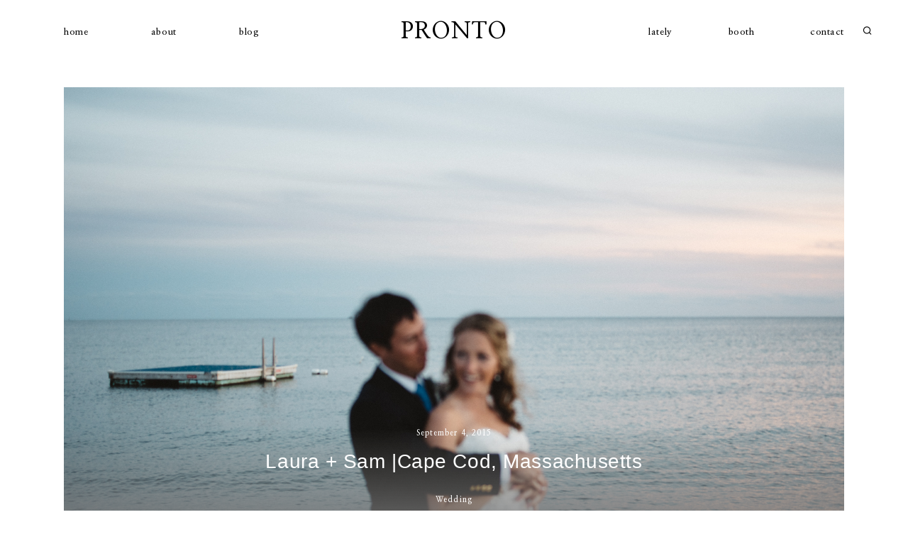

--- FILE ---
content_type: text/css
request_url: https://clementandwest.com/wp-content/themes/flo-pronto/dist/publicdefault.min.css?ver=1.2.1
body_size: 7666
content:
.interface-interface-skeleton__header{z-index:200}.fgt-preloader{position:fixed;left:0;top:0;width:100%;height:100%;z-index:9999;background-color:var(--backgroundColor);box-sizing:border-box;display:flex;align-items:center;justify-content:center;transition:opacity 0.8s;z-index:12345678987}.fgt-preloader--hidden{opacity:0;pointer-events:none}.fgt-preloader__custom-image,.fgt-preloader__text,.fgt-preloader__lottie{display:block;width:var(--preloaderDesktopSize)}@media (max-width: 767px){.fgt-preloader__custom-image,.fgt-preloader__text,.fgt-preloader__lottie{width:var(--preloaderMobileSize)}}.fgt-preloader__text{color:var(--colorText);text-align:center}.interface-interface-skeleton__header{z-index:200}@media (min-width: 1025px){.fgt-block-appear-on-scroll-desktop .entry-content>*:not(.flex-block--is-popup),.fgt-block-appear-on-scroll-desktop .site-footer{opacity:0;transition:opacity 0.6s}.fgt-block-appear-on-scroll-desktop .entry-content>*:not(.flex-block--is-popup).visible,.fgt-block-appear-on-scroll-desktop .site-footer.visible{opacity:1}}@media (max-width: 767px){.fgt-block-appear-on-scroll-mobile .entry-content>*:not(.flex-block--is-popup),.fgt-block-appear-on-scroll-mobile .site-footer{opacity:0;transition:opacity 0.6s}.fgt-block-appear-on-scroll-mobile .entry-content>*:not(.flex-block--is-popup).visible,.fgt-block-appear-on-scroll-mobile .site-footer.visible{opacity:1}}@media (min-width: 768px) and (max-width: 1024px){.fgt-block-appear-on-scroll-tablet .entry-content>*:not(.flex-block--is-popup),.fgt-block-appear-on-scroll-tablet .site-footer{opacity:0;transition:opacity 0.6s}.fgt-block-appear-on-scroll-tablet .entry-content>*:not(.flex-block--is-popup).visible,.fgt-block-appear-on-scroll-tablet .site-footer.visible{opacity:1}}/*! normalize.css v8.0.1 | MIT License | github.com/necolas/normalize.css */html{line-height:1.15;-webkit-text-size-adjust:100%}body{margin:0}main{display:block}h1{font-size:2em;margin:0.67em 0}hr{box-sizing:content-box;height:0;overflow:visible}pre{font-family:monospace, monospace;font-size:1em}a{background-color:transparent}abbr[title]{border-bottom:none;text-decoration:underline;text-decoration:underline dotted}b,strong{font-weight:bolder}code,kbd,samp{font-family:monospace, monospace;font-size:1em}small{font-size:80%}sub,sup{font-size:75%;line-height:0;position:relative;vertical-align:baseline}sub{bottom:-0.25em}sup{top:-0.5em}img{border-style:none}button,input,optgroup,select,textarea{font-family:inherit;font-size:100%;line-height:1.15;margin:0}button,input{overflow:visible}button,select{text-transform:none}button,[type="button"],[type="reset"],[type="submit"]{-webkit-appearance:button}button::-moz-focus-inner,[type="button"]::-moz-focus-inner,[type="reset"]::-moz-focus-inner,[type="submit"]::-moz-focus-inner{border-style:none;padding:0}button:-moz-focusring,[type="button"]:-moz-focusring,[type="reset"]:-moz-focusring,[type="submit"]:-moz-focusring{outline:1px dotted ButtonText}fieldset{padding:0.35em 0.75em 0.625em}legend{box-sizing:border-box;color:inherit;display:table;max-width:100%;padding:0;white-space:normal}progress{vertical-align:baseline}textarea{overflow:auto}[type="checkbox"],[type="radio"]{box-sizing:border-box;padding:0}[type="number"]::-webkit-inner-spin-button,[type="number"]::-webkit-outer-spin-button{height:auto}[type="search"]{-webkit-appearance:textfield;outline-offset:-2px}[type="search"]::-webkit-search-decoration{-webkit-appearance:none}::-webkit-file-upload-button{-webkit-appearance:button;font:inherit}details{display:block}summary{display:list-item}template{display:none}[hidden]{display:none}@media (max-width: 47.99875em){html{font-size:4.266666666667vw}}@media (min-width: 48em){html{font-size:1.25vw}}.interface-interface-skeleton__header{z-index:200}:root{--global--spacing-unit: 20px;--global--spacing-measure: unset;--global--spacing-horizontal: 25px;--global--spacing-vertical: 30px}html,body{position:relative;overflow-x:hidden;width:100vw}*{font-weight:normal;-webkit-font-smoothing:antialiased;-moz-osx-font-smoothing:grayscale}*,* *{-webkit-tap-highlight-color:transparent}*,*:before,*:after{box-sizing:border-box}body{background-color:var(--siteBackgroundColor) !important;color:var(--siteColor) !important}.flo-post{color:var(--siteColor)}.flextheme_main_wrapper{display:flex;flex-wrap:wrap;width:100vw;overflow:hidden;flex-direction:row}.fgt__main__content{display:flex;flex-wrap:wrap;width:100vw;flex-direction:row}.flo-post{width:100%}.flo-post .type-post .entry-content .wp-block-image,.flo-post .type-post .entry-content>p>img,.flo-post .type-post .entry-content>div>img,.flo-post .type-post .entry-content>span>img,.flo-post .type-post .entry-content>a>img,.flo-post .type-post .entry-content>img,.flo-post .type-gallery .entry-content .wp-block-image,.flo-post .type-gallery .entry-content>p>img,.flo-post .type-gallery .entry-content>div>img,.flo-post .type-gallery .entry-content>span>img,.flo-post .type-gallery .entry-content>a>img,.flo-post .type-gallery .entry-content>img{margin-bottom:var(--postImageMarginBottom);margin-top:0}.flo-post img{max-width:100%;height:auto;display:inline-block;margin-bottom:0}.flextheme_layout_left_sidebar .fgt__main__content{flex-direction:row-reverse}.flextheme_layout_right_sidebar .fgt__main__content{flex-direction:row}header#masthead{width:100%}footer#colophon{width:100%}.entry-content{width:100%}@media (max-width: 47.99875em){.flextheme_layout_left_sidebar .entry-content,.flextheme_layout_right_sidebar .entry-content{width:100%}}@media (min-width: 48em){.flextheme_layout_left_sidebar .entry-content,.flextheme_layout_right_sidebar .entry-content{width:75%}}@media (max-width: 47.99875em){.flextheme_layout_left_sidebar .widget-area,.flextheme_layout_right_sidebar .widget-area{width:100%}}@media (min-width: 48em){.flextheme_layout_left_sidebar .widget-area,.flextheme_layout_right_sidebar .widget-area{width:25%}}.flextheme_layout_left_sidebar .flextheme_main_wrapper{flex-direction:row-reverse}.flextheme_layout_left_sidebar .entry-content .flex-block,.flextheme_layout_right_sidebar .entry-content .flex-block{width:100vw !important;left:50% !important;transform:translateX(calc(-50vw - 12.5%)) !important;position:relative}.entry-content{position:relative;overflow:visible}.entry-content>*{margin-left:auto;margin-right:auto}.entry-content>*.alignfull{width:100%}@media (max-width: 767px){.entry-content .wp-block-image{margin:0px auto}}@media (min-width: 768px){.fgt__main__content .entry-content>*:not(.alignfull):not(.alignwide):not(.alignleft):not(.alignright){width:calc(100vw - 5.625rem * 2) !important}}@media (max-width: 767px){.fgt__main__content .entry-content>*:not(.alignfull):not(.alignwide):not(.alignleft):not(.alignright){width:calc(100vw - 1.875rem * 2) !important}}.fgt__main__content .entry-content>*[class*="flo-"]:not(.flex-block):not(.flo-block-button):not(.flo-block-newsletter):not(.flo-block-related-grid-block):not(.flo-slick-slide-container):not(.flo-slick-gallery-block-slider-wrapper):not(.flo-form-block){padding:2.125rem 0}.fgt__main__content .entry-content .flo-block-button{padding:1.375rem 0}.fgt__main__content .entry-content .flo-slick-gallery-block-slider-wrapper{padding:2.125rem 0 3rem 0}@media (max-width: 767px){.fgt__main__content .entry-content>*[class*="flo-"]:not(.flex-block):not(.flo-block-button):not(.flo-block-newsletter):not(.flo-block-related-grid-block):not(.flo-slick-slide-container):not(.flo-slick-gallery-block-slider-wrapper):not(.flo-form-block){padding:1.875rem 0}.fgt__main__content .entry-content .flo-block-button{padding:1.125rem 0}.fgt__main__content .entry-content .flo-slick-gallery-block-slider-wrapper{padding:1.875rem 0 1.5rem 0}}.fgt-page-merge-with-header .entry-content>*.alignfull:first-child{padding-top:0 !important}@media (min-width: 768px){.type-gallery .entry-content:not(.wp-block-post-content)>*:not([class*="flo-"]):not([class*="flex"]):not(.alignfull),.type-gallery .entry-content:not(.wp-block-post-content) .flo-gallery-grid-wrapper:not(.alignfull),.type-post .entry-content:not(.wp-block-post-content)>*:not([class*="flo-"]):not([class*="flex"]):not(.alignfull),.type-post .entry-content:not(.wp-block-post-content) .flo-gallery-grid-wrapper:not(.alignfull){width:var(--siteContentWidth) !important;margin-left:auto;margin-right:auto}}@media (min-width: 768px){.type-gallery .entry-content:not(.wp-block-post-content) div.entry-content.wp-block-post-content:not([class*="flo-"]):not([class*="flex"]),.type-post .entry-content:not(.wp-block-post-content) div.entry-content.wp-block-post-content:not([class*="flo-"]):not([class*="flex"]){width:100% !important}}aside#secondary{position:relative !important;z-index:9999;background:#fff;padding:15px;box-sizing:border-box}.flextheme_main_wrapper{color:var(--scheme_1--text--default)}.flo-generic-button--scheme-1{color:var(--scheme_1--button--text--default);background-color:var(--scheme_1--button--background--default)}.flo-generic-button--scheme-1:hover{color:var(--scheme_1--button--text--hover);background-color:var(--scheme_1--button--background--hover)}.flo-generic-button--scheme-2{color:var(--scheme_2--button--text--default);background-color:var(--scheme_2--button--background--default)}.flo-generic-button--scheme-2:hover{color:var(--scheme_2--button--text--hover);background-color:var(--scheme_2--button--background--hover)}a{color:inherit;text-decoration:none}.entry-content>blockquote{border-left:7px solid currentColor;padding-left:20px}img[class*="wp-image-"].alignright{float:right}img[class*="wp-image-"].alignleft{float:left}img[class*="wp-image-"].aligncenter{display:block}.alignleft{text-align:left;margin-top:0}.entry-content>.alignleft{max-width:var(--responsive--aligndefault-width)}@media only screen and (min-width: 482px){.alignleft{margin-right:var(--global--spacing-horizontal);margin-bottom:var(--global--spacing-vertical);display:flex;justify-content:flex-start}.entry-content>.alignleft{max-width:calc(50% - var(--responsive--alignleft-margin))}}.aligncenter{clear:both;display:block;float:none;margin-right:auto;margin-left:auto;text-align:center}.alignright{margin-top:0;margin-bottom:var(--global--spacing-vertical)}.entry-content>.alignright{max-width:var(--responsive--aligndefault-width)}@media only screen and (min-width: 482px){.alignright{margin-left:var(--global--spacing-horizontal);display:flex;justify-content:flex-end}.entry-content>.alignright{max-width:calc(50% - var(--responsive--alignright-margin))}}[class*=inner-container]>.alignleft+*,[class*=inner-container]>.alignright+*{margin-top:0}.alignwide{clear:both}.alignfull{clear:both}.has-left-content{justify-content:flex-start}.has-right-content{justify-content:flex-end}.interface-interface-skeleton__header{z-index:200}header#masthead{--elements-color: white}header#masthead:not(.fgt-sticky-header){z-index:99990}.fgt-page-merge-with-header .sticky-wrapper:not(.is-sticky)>header#masthead,.fgt-page-merge-with-header>header#masthead{position:absolute;top:0px;left:0;z-index:99989}.fgt-page-merge-with-header .sticky-wrapper:not(.is-sticky)>header#masthead .flex-block:not(.flex-block--is-popup):not(.flex-block--use-as-sticky) .flex-block__main-container,.fgt-page-merge-with-header .sticky-wrapper:not(.is-sticky)>header#masthead .flex-block:not(.flex-block--is-popup):not(.flex-block--use-as-sticky) .flex-block__mobile-container,.fgt-page-merge-with-header>header#masthead .flex-block:not(.flex-block--is-popup):not(.flex-block--use-as-sticky) .flex-block__main-container,.fgt-page-merge-with-header>header#masthead .flex-block:not(.flex-block--is-popup):not(.flex-block--use-as-sticky) .flex-block__mobile-container{--bg-color: transparent !important;--mob-bg-color: transparent !important}.fgt-page-merge-with-header .sticky-wrapper:not(.is-sticky)>header#masthead .flex-block:not(.flex-block--is-popup):not(.flex-block--use-as-sticky) .flex-block__main-container .flex-element-type-logo__text,.fgt-page-merge-with-header .sticky-wrapper:not(.is-sticky)>header#masthead .flex-block:not(.flex-block--is-popup):not(.flex-block--use-as-sticky) .flex-block__main-container .flex-element-type-menu__menu>.flex-element-type-menu__menu-item>.flex-element-type-menu__menu-item-link,.fgt-page-merge-with-header .sticky-wrapper:not(.is-sticky)>header#masthead .flex-block:not(.flex-block--is-popup):not(.flex-block--use-as-sticky) .flex-block__mobile-container .flex-element-type-logo__text,.fgt-page-merge-with-header .sticky-wrapper:not(.is-sticky)>header#masthead .flex-block:not(.flex-block--is-popup):not(.flex-block--use-as-sticky) .flex-block__mobile-container .flex-element-type-menu__menu>.flex-element-type-menu__menu-item>.flex-element-type-menu__menu-item-link,.fgt-page-merge-with-header>header#masthead .flex-block:not(.flex-block--is-popup):not(.flex-block--use-as-sticky) .flex-block__main-container .flex-element-type-logo__text,.fgt-page-merge-with-header>header#masthead .flex-block:not(.flex-block--is-popup):not(.flex-block--use-as-sticky) .flex-block__main-container .flex-element-type-menu__menu>.flex-element-type-menu__menu-item>.flex-element-type-menu__menu-item-link,.fgt-page-merge-with-header>header#masthead .flex-block:not(.flex-block--is-popup):not(.flex-block--use-as-sticky) .flex-block__mobile-container .flex-element-type-logo__text,.fgt-page-merge-with-header>header#masthead .flex-block:not(.flex-block--is-popup):not(.flex-block--use-as-sticky) .flex-block__mobile-container .flex-element-type-menu__menu>.flex-element-type-menu__menu-item>.flex-element-type-menu__menu-item-link{color:var(--elements-color) !important}.fgt-page-merge-with-header .sticky-wrapper:not(.is-sticky)>header#masthead .flex-block:not(.flex-block--is-popup):not(.flex-block--use-as-sticky) .flex-block__main-container .flex-element-type-menu__trigger,.fgt-page-merge-with-header .sticky-wrapper:not(.is-sticky)>header#masthead .flex-block:not(.flex-block--is-popup):not(.flex-block--use-as-sticky) .flex-block__mobile-container .flex-element-type-menu__trigger,.fgt-page-merge-with-header>header#masthead .flex-block:not(.flex-block--is-popup):not(.flex-block--use-as-sticky) .flex-block__main-container .flex-element-type-menu__trigger,.fgt-page-merge-with-header>header#masthead .flex-block:not(.flex-block--is-popup):not(.flex-block--use-as-sticky) .flex-block__mobile-container .flex-element-type-menu__trigger{--color: var(--elements-color) !important}.fgt-page-merge-with-header .sticky-wrapper:not(.is-sticky)>header#masthead .flex-block:not(.flex-block--is-popup):not(.flex-block--use-as-sticky) .flex-block__main-container .flex-element-type-popup-toggle,.fgt-page-merge-with-header .sticky-wrapper:not(.is-sticky)>header#masthead .flex-block:not(.flex-block--is-popup):not(.flex-block--use-as-sticky) .flex-block__mobile-container .flex-element-type-popup-toggle,.fgt-page-merge-with-header>header#masthead .flex-block:not(.flex-block--is-popup):not(.flex-block--use-as-sticky) .flex-block__main-container .flex-element-type-popup-toggle,.fgt-page-merge-with-header>header#masthead .flex-block:not(.flex-block--is-popup):not(.flex-block--use-as-sticky) .flex-block__mobile-container .flex-element-type-popup-toggle{--color: var(--elements-color) !important;--color-hover: var(--elements-color) !important}.fgt-page-merge-with-header .sticky-wrapper:not(.is-sticky)>header#masthead .flex-block:not(.flex-block--is-popup):not(.flex-block--use-as-sticky) .flex-block__main-container .flex-block__element--shape,.fgt-page-merge-with-header .sticky-wrapper:not(.is-sticky)>header#masthead .flex-block:not(.flex-block--is-popup):not(.flex-block--use-as-sticky) .flex-block__mobile-container .flex-block__element--shape,.fgt-page-merge-with-header>header#masthead .flex-block:not(.flex-block--is-popup):not(.flex-block--use-as-sticky) .flex-block__main-container .flex-block__element--shape,.fgt-page-merge-with-header>header#masthead .flex-block:not(.flex-block--is-popup):not(.flex-block--use-as-sticky) .flex-block__mobile-container .flex-block__element--shape{--backgroundColor: var(--elements-color) !important}.fgt-page-merge-with-header .sticky-wrapper:not(.is-sticky)>header#masthead .flex-block:not(.flex-block--is-popup):not(.flex-block--use-as-sticky) .flex-block__main-container .flex-element-type-close-block,.fgt-page-merge-with-header .sticky-wrapper:not(.is-sticky)>header#masthead .flex-block:not(.flex-block--is-popup):not(.flex-block--use-as-sticky) .flex-block__mobile-container .flex-element-type-close-block,.fgt-page-merge-with-header>header#masthead .flex-block:not(.flex-block--is-popup):not(.flex-block--use-as-sticky) .flex-block__main-container .flex-element-type-close-block,.fgt-page-merge-with-header>header#masthead .flex-block:not(.flex-block--is-popup):not(.flex-block--use-as-sticky) .flex-block__mobile-container .flex-element-type-close-block{--color: var(--elements-color) !important;--color-hover: var(--elements-color) !important}.fgt-page-merge-with-header .sticky-wrapper:not(.is-sticky)>header#masthead .flex-block:not(.flex-block--is-popup):not(.flex-block--use-as-sticky) .flex-block__main-container .flex-element-type-socialLinks,.fgt-page-merge-with-header .sticky-wrapper:not(.is-sticky)>header#masthead .flex-block:not(.flex-block--is-popup):not(.flex-block--use-as-sticky) .flex-block__mobile-container .flex-element-type-socialLinks,.fgt-page-merge-with-header>header#masthead .flex-block:not(.flex-block--is-popup):not(.flex-block--use-as-sticky) .flex-block__main-container .flex-element-type-socialLinks,.fgt-page-merge-with-header>header#masthead .flex-block:not(.flex-block--is-popup):not(.flex-block--use-as-sticky) .flex-block__mobile-container .flex-element-type-socialLinks{--title-color: var(--elements-color) !important;--socials-text-color: var(--elements-color) !important;--socials-icon-color: var(--elements-color) !important;--socials-bg-color: transparent !important}.fgt-page-merge-with-header .sticky-wrapper:not(.is-sticky)>header#masthead .flex-block:not(.flex-block--is-popup):not(.flex-block--use-as-sticky) .flex-block__main-container .flex-block__element--vector *[stroke],.fgt-page-merge-with-header .sticky-wrapper:not(.is-sticky)>header#masthead .flex-block:not(.flex-block--is-popup):not(.flex-block--use-as-sticky) .flex-block__mobile-container .flex-block__element--vector *[stroke],.fgt-page-merge-with-header>header#masthead .flex-block:not(.flex-block--is-popup):not(.flex-block--use-as-sticky) .flex-block__main-container .flex-block__element--vector *[stroke],.fgt-page-merge-with-header>header#masthead .flex-block:not(.flex-block--is-popup):not(.flex-block--use-as-sticky) .flex-block__mobile-container .flex-block__element--vector *[stroke]{stroke:var(--elements-color) !important}.fgt-page-merge-with-header .sticky-wrapper:not(.is-sticky)>header#masthead .flex-block:not(.flex-block--is-popup):not(.flex-block--use-as-sticky) .flex-block__main-container .flex-block__element--vector *[fill],.fgt-page-merge-with-header .sticky-wrapper:not(.is-sticky)>header#masthead .flex-block:not(.flex-block--is-popup):not(.flex-block--use-as-sticky) .flex-block__mobile-container .flex-block__element--vector *[fill],.fgt-page-merge-with-header>header#masthead .flex-block:not(.flex-block--is-popup):not(.flex-block--use-as-sticky) .flex-block__main-container .flex-block__element--vector *[fill],.fgt-page-merge-with-header>header#masthead .flex-block:not(.flex-block--is-popup):not(.flex-block--use-as-sticky) .flex-block__mobile-container .flex-block__element--vector *[fill]{fill:var(--elements-color) !important}.fgt-page-merge-with-header .sticky-wrapper:not(.is-sticky)>header#masthead .flex-block:not(.flex-block--is-popup):not(.flex-block--use-as-sticky) .flex-block__main-container .flex-element-type-search,.fgt-page-merge-with-header .sticky-wrapper:not(.is-sticky)>header#masthead .flex-block:not(.flex-block--is-popup):not(.flex-block--use-as-sticky) .flex-block__mobile-container .flex-element-type-search,.fgt-page-merge-with-header>header#masthead .flex-block:not(.flex-block--is-popup):not(.flex-block--use-as-sticky) .flex-block__main-container .flex-element-type-search,.fgt-page-merge-with-header>header#masthead .flex-block:not(.flex-block--is-popup):not(.flex-block--use-as-sticky) .flex-block__mobile-container .flex-element-type-search{--input-color: var(--elements-color) !important;--icon-color: var(--elements-color) !important;--icon-color-when-collapsed: var(--elements-color) !important;--line-color: var(--elements-color) !important}.fgt-page-merge-with-header .sticky-wrapper:not(.is-sticky)>header#masthead .flex-block:not(.flex-block--is-popup):not(.flex-block--use-as-sticky) .flex-block__main-container .flex-element-type-logo--light .flex-element-type-logo__image--dark,.fgt-page-merge-with-header .sticky-wrapper:not(.is-sticky)>header#masthead .flex-block:not(.flex-block--is-popup):not(.flex-block--use-as-sticky) .flex-block__mobile-container .flex-element-type-logo--light .flex-element-type-logo__image--dark,.fgt-page-merge-with-header>header#masthead .flex-block:not(.flex-block--is-popup):not(.flex-block--use-as-sticky) .flex-block__main-container .flex-element-type-logo--light .flex-element-type-logo__image--dark,.fgt-page-merge-with-header>header#masthead .flex-block:not(.flex-block--is-popup):not(.flex-block--use-as-sticky) .flex-block__mobile-container .flex-element-type-logo--light .flex-element-type-logo__image--dark{opacity:0}.fgt-page-merge-with-header .sticky-wrapper:not(.is-sticky)>header#masthead .flex-block:not(.flex-block--is-popup):not(.flex-block--use-as-sticky) .flex-block__main-container .flex-element-type-logo--light .flex-element-type-logo__image--light,.fgt-page-merge-with-header .sticky-wrapper:not(.is-sticky)>header#masthead .flex-block:not(.flex-block--is-popup):not(.flex-block--use-as-sticky) .flex-block__mobile-container .flex-element-type-logo--light .flex-element-type-logo__image--light,.fgt-page-merge-with-header>header#masthead .flex-block:not(.flex-block--is-popup):not(.flex-block--use-as-sticky) .flex-block__main-container .flex-element-type-logo--light .flex-element-type-logo__image--light,.fgt-page-merge-with-header>header#masthead .flex-block:not(.flex-block--is-popup):not(.flex-block--use-as-sticky) .flex-block__mobile-container .flex-element-type-logo--light .flex-element-type-logo__image--light{opacity:1}.fgt-page-merge-with-header .sticky-wrapper{position:absolute;top:0px;left:0;z-index:123}.fgt-page-merge-with-header .flex-block:not(.flex-block--is-popup) .flex-block__main-container,.fgt-page-merge-with-header .flex-block:not(.flex-block--is-popup) .flex-block__mobile-container{transition:background-color .1s;transition-timing-function:cubic-bezier(0.25, 0.46, 0.45, 0.94)}.fgt-page-merge-with-header .flex-block:not(.flex-block--is-popup) .flex-block__main-container .flex-block__text-content *,.fgt-page-merge-with-header .flex-block:not(.flex-block--is-popup) .flex-block__main-container .flex-element-type-logo__text,.fgt-page-merge-with-header .flex-block:not(.flex-block--is-popup) .flex-block__main-container .flex-element-type-menu__menu>.flex-element-type-menu__menu-item>.flex-element-type-menu__menu-item-link,.fgt-page-merge-with-header .flex-block:not(.flex-block--is-popup) .flex-block__mobile-container .flex-block__text-content *,.fgt-page-merge-with-header .flex-block:not(.flex-block--is-popup) .flex-block__mobile-container .flex-element-type-logo__text,.fgt-page-merge-with-header .flex-block:not(.flex-block--is-popup) .flex-block__mobile-container .flex-element-type-menu__menu>.flex-element-type-menu__menu-item>.flex-element-type-menu__menu-item-link{transition:color .1s;transition-timing-function:cubic-bezier(0.25, 0.46, 0.45, 0.94)}.fgt-page-merge-with-header a .flex-block:not(.flex-block--is-popup) .flex-block__element:not(.flex-block__element--has-animation){transition:color .1s;transition-timing-function:cubic-bezier(0.25, 0.46, 0.45, 0.94)}.sticky-wrapper{width:100%;z-index:99990;pointer-events:none}.sticky-wrapper header#masthead .flex-block:not(.flex-block--is-popup) .flex-block__main-container>*,.sticky-wrapper header#masthead .flex-block:not(.flex-block--is-popup) .flex-block__mobile-container>*{pointer-events:auto}.sticky-wrapper header#masthead>*:not(.flex-block){pointer-events:auto}.fgt-sticky-header .flex-block--use-as-sticky{display:block;z-index:99991;transform:translateY(-100%);transition:transform 0.5s, opacity 0.5s !important;position:fixed;top:0;left:0;opacity:0}.fgt-sticky-header .flex-block--use-as-sticky.visible{opacity:1;transform:translateY(0)}.flex-block--use-as-sticky{display:none}.interface-interface-skeleton__header{z-index:200}.fgt-copyright{position:relative;display:flex;justify-content:space-between;width:100vw;min-height:4.4375rem;padding:1.8125rem 5.625rem}.fgt-copyright,.fgt-copyright *{box-sizing:border-box}.fgt-copyright__icon,.fgt-copyright .flo-credits-removal{font-size:.9375rem;color:currentColor;text-decoration:none}.fgt-copyright__scroll-to-top{user-select:none;cursor:pointer}.fgt-copyright__scroll-to-top i{font-size:.625rem}.fgt-copyright__scroll-to-top-label{display:inline-block;margin-right:1.25rem}@media (min-width: 768px){.fgt-copyright__icon,.fgt-copyright .flo-credits-removal{display:block;position:absolute;left:50%;top:50%;transform:translate(-50%, -50%)}}@media (max-width: 767px){.fgt-copyright{display:flex;align-items:center;flex-direction:column;text-align:center}.fgt-copyright__notice{margin-bottom:1.25rem}.fgt-copyright__icon,.fgt-copyright .flo-credits-removal{order:1}.fgt-copyright__scroll-to-top{position:relative;margin-bottom:1.25rem}.fgt-copyright__scroll-to-top i{position:absolute;top:50%;transform:translateY(-50%);left:calc(100% + 1.25rem)}.fgt-copyright__scroll-to-top-label{margin-right:0}}.interface-interface-skeleton__header{z-index:200}body.flex-stylekit-present input,body.flex-stylekit-present textarea{outline:0 !important}body.flex-stylekit-present .entry-content form{color:var(--fgt-field-color)}body.flex-stylekit-present .entry-content>*:not(.flo-block-newsletter):not(.flo-comments-block):not(.flo-form-block--has-ff-pro-with-colors):not(.flex-block--has-ff-pro-with-custom-colors):not(.app-flo-forms--has-custom-colors) textarea{padding:.5rem;color:var(--fgt-field-color);border-radius:0;background:transparent}body.flex-stylekit-present .entry-content>*:not(.flo-block-newsletter):not(.flo-comments-block):not(.flo-form-block--has-ff-pro-with-colors):not(.flex-block--has-ff-pro-with-custom-colors):not(.app-flo-forms--has-custom-colors) textarea,body.flex-stylekit-present .entry-content>*:not(.flo-block-newsletter):not(.flo-comments-block):not(.flo-form-block--has-ff-pro-with-colors):not(.flex-block--has-ff-pro-with-custom-colors):not(.app-flo-forms--has-custom-colors) textarea:active,body.flex-stylekit-present .entry-content>*:not(.flo-block-newsletter):not(.flo-comments-block):not(.flo-form-block--has-ff-pro-with-colors):not(.flex-block--has-ff-pro-with-custom-colors):not(.app-flo-forms--has-custom-colors) textarea:focus{background:transparent;color:var(--fgt-field-color);outline:0;box-shadow:none;border:1px solid var(--fgt-field-color)}body.flex-stylekit-present .entry-content>*:not(.flo-block-newsletter):not(.flo-comments-block):not(.flo-form-block--has-ff-pro-with-colors):not(.flex-block--has-ff-pro-with-custom-colors):not(.app-flo-forms--has-custom-colors) textarea::-webkit-input-placeholder{color:var(--fgt-field-color)}body.flex-stylekit-present .entry-content>*:not(.flo-block-newsletter):not(.flo-comments-block):not(.flo-form-block--has-ff-pro-with-colors):not(.flex-block--has-ff-pro-with-custom-colors):not(.app-flo-forms--has-custom-colors) textarea::-moz-placeholder{color:var(--fgt-field-color)}body.flex-stylekit-present .entry-content>*:not(.flo-block-newsletter):not(.flo-comments-block):not(.flo-form-block--has-ff-pro-with-colors):not(.flex-block--has-ff-pro-with-custom-colors):not(.app-flo-forms--has-custom-colors) textarea:-ms-input-placeholder{color:var(--fgt-field-color)}body.flex-stylekit-present .entry-content>*:not(.flo-block-newsletter):not(.flo-comments-block):not(.flo-form-block--has-ff-pro-with-colors):not(.flex-block--has-ff-pro-with-custom-colors):not(.app-flo-forms--has-custom-colors) textarea:-moz-placeholder{color:var(--fgt-field-color)}body.flex-stylekit-present .entry-content>*:not(.flo-block-newsletter):not(.flo-comments-block):not(.flo-form-block--has-ff-pro-with-colors):not(.flex-block--has-ff-pro-with-custom-colors):not(.app-flo-forms--has-custom-colors) input:not([type="button"]):not([type="submit"]):not([type="file"]){padding:.5rem;color:var(--fgt-field-color);border-radius:0;background:transparent}body.flex-stylekit-present .entry-content>*:not(.flo-block-newsletter):not(.flo-comments-block):not(.flo-form-block--has-ff-pro-with-colors):not(.flex-block--has-ff-pro-with-custom-colors):not(.app-flo-forms--has-custom-colors) input:not([type="button"]):not([type="submit"]):not([type="file"]),body.flex-stylekit-present .entry-content>*:not(.flo-block-newsletter):not(.flo-comments-block):not(.flo-form-block--has-ff-pro-with-colors):not(.flex-block--has-ff-pro-with-custom-colors):not(.app-flo-forms--has-custom-colors) input:not([type="button"]):not([type="submit"]):not([type="file"]):active,body.flex-stylekit-present .entry-content>*:not(.flo-block-newsletter):not(.flo-comments-block):not(.flo-form-block--has-ff-pro-with-colors):not(.flex-block--has-ff-pro-with-custom-colors):not(.app-flo-forms--has-custom-colors) input:not([type="button"]):not([type="submit"]):not([type="file"]):focus{background:transparent;color:var(--fgt-field-color);outline:0;box-shadow:none;border:1px solid var(--fgt-field-color)}body.flex-stylekit-present .entry-content>*:not(.flo-block-newsletter):not(.flo-comments-block):not(.flo-form-block--has-ff-pro-with-colors):not(.flex-block--has-ff-pro-with-custom-colors):not(.app-flo-forms--has-custom-colors) input:not([type="button"]):not([type="submit"]):not([type="file"])::-webkit-input-placeholder{color:var(--fgt-field-color)}body.flex-stylekit-present .entry-content>*:not(.flo-block-newsletter):not(.flo-comments-block):not(.flo-form-block--has-ff-pro-with-colors):not(.flex-block--has-ff-pro-with-custom-colors):not(.app-flo-forms--has-custom-colors) input:not([type="button"]):not([type="submit"]):not([type="file"])::-moz-placeholder{color:var(--fgt-field-color)}body.flex-stylekit-present .entry-content>*:not(.flo-block-newsletter):not(.flo-comments-block):not(.flo-form-block--has-ff-pro-with-colors):not(.flex-block--has-ff-pro-with-custom-colors):not(.app-flo-forms--has-custom-colors) input:not([type="button"]):not([type="submit"]):not([type="file"]):-ms-input-placeholder{color:var(--fgt-field-color)}body.flex-stylekit-present .entry-content>*:not(.flo-block-newsletter):not(.flo-comments-block):not(.flo-form-block--has-ff-pro-with-colors):not(.flex-block--has-ff-pro-with-custom-colors):not(.app-flo-forms--has-custom-colors) input:not([type="button"]):not([type="submit"]):not([type="file"]):-moz-placeholder{color:var(--fgt-field-color)}body.flex-stylekit-present .entry-content>*:not(.flo-block-newsletter):not(.flo-comments-block):not(.flo-form-block--has-ff-pro-with-colors):not(.flex-block--has-ff-pro-with-custom-colors):not(.app-flo-forms--has-custom-colors) select{padding:.5rem;color:var(--fgt-field-color);border-radius:0;background:transparent}body.flex-stylekit-present .entry-content>*:not(.flo-block-newsletter):not(.flo-comments-block):not(.flo-form-block--has-ff-pro-with-colors):not(.flex-block--has-ff-pro-with-custom-colors):not(.app-flo-forms--has-custom-colors) select,body.flex-stylekit-present .entry-content>*:not(.flo-block-newsletter):not(.flo-comments-block):not(.flo-form-block--has-ff-pro-with-colors):not(.flex-block--has-ff-pro-with-custom-colors):not(.app-flo-forms--has-custom-colors) select:active,body.flex-stylekit-present .entry-content>*:not(.flo-block-newsletter):not(.flo-comments-block):not(.flo-form-block--has-ff-pro-with-colors):not(.flex-block--has-ff-pro-with-custom-colors):not(.app-flo-forms--has-custom-colors) select:focus{background:transparent;color:var(--fgt-field-color);outline:0;box-shadow:none;border:1px solid var(--fgt-field-color)}body.flex-stylekit-present .entry-content>*:not(.flo-block-newsletter):not(.flo-comments-block):not(.flo-form-block--has-ff-pro-with-colors):not(.flex-block--has-ff-pro-with-custom-colors):not(.app-flo-forms--has-custom-colors) select::-webkit-input-placeholder{color:var(--fgt-field-color)}body.flex-stylekit-present .entry-content>*:not(.flo-block-newsletter):not(.flo-comments-block):not(.flo-form-block--has-ff-pro-with-colors):not(.flex-block--has-ff-pro-with-custom-colors):not(.app-flo-forms--has-custom-colors) select::-moz-placeholder{color:var(--fgt-field-color)}body.flex-stylekit-present .entry-content>*:not(.flo-block-newsletter):not(.flo-comments-block):not(.flo-form-block--has-ff-pro-with-colors):not(.flex-block--has-ff-pro-with-custom-colors):not(.app-flo-forms--has-custom-colors) select:-ms-input-placeholder{color:var(--fgt-field-color)}body.flex-stylekit-present .entry-content>*:not(.flo-block-newsletter):not(.flo-comments-block):not(.flo-form-block--has-ff-pro-with-colors):not(.flex-block--has-ff-pro-with-custom-colors):not(.app-flo-forms--has-custom-colors) select:-moz-placeholder{color:var(--fgt-field-color)}body.flex-stylekit-present .entry-content .nf-form-content .list-select-wrap .nf-field-element>div{padding:.5rem;color:var(--fgt-field-color);border-radius:0;background:transparent}body.flex-stylekit-present .entry-content .nf-form-content .list-select-wrap .nf-field-element>div,body.flex-stylekit-present .entry-content .nf-form-content .list-select-wrap .nf-field-element>div:active,body.flex-stylekit-present .entry-content .nf-form-content .list-select-wrap .nf-field-element>div:focus{background:transparent;color:var(--fgt-field-color);outline:0;box-shadow:none;border:1px solid var(--fgt-field-color)}body.flex-stylekit-present .entry-content .nf-form-content .list-select-wrap .nf-field-element>div::-webkit-input-placeholder{color:var(--fgt-field-color)}body.flex-stylekit-present .entry-content .nf-form-content .list-select-wrap .nf-field-element>div::-moz-placeholder{color:var(--fgt-field-color)}body.flex-stylekit-present .entry-content .nf-form-content .list-select-wrap .nf-field-element>div:-ms-input-placeholder{color:var(--fgt-field-color)}body.flex-stylekit-present .entry-content .nf-form-content .list-select-wrap .nf-field-element>div:-moz-placeholder{color:var(--fgt-field-color)}body.flex-stylekit-present .entry-content .nf-form-content input:not([type="button"]){padding:.5rem;color:var(--fgt-field-color);border-radius:0;background:transparent}body.flex-stylekit-present .entry-content .nf-form-content input:not([type="button"]),body.flex-stylekit-present .entry-content .nf-form-content input:not([type="button"]):active,body.flex-stylekit-present .entry-content .nf-form-content input:not([type="button"]):focus{background:transparent;color:var(--fgt-field-color);outline:0;box-shadow:none;border:1px solid var(--fgt-field-color)}body.flex-stylekit-present .entry-content .nf-form-content input:not([type="button"])::-webkit-input-placeholder{color:var(--fgt-field-color)}body.flex-stylekit-present .entry-content .nf-form-content input:not([type="button"])::-moz-placeholder{color:var(--fgt-field-color)}body.flex-stylekit-present .entry-content .nf-form-content input:not([type="button"]):-ms-input-placeholder{color:var(--fgt-field-color)}body.flex-stylekit-present .entry-content .nf-form-content input:not([type="button"]):-moz-placeholder{color:var(--fgt-field-color)}body.flex-stylekit-present .entry-content .nf-form-content .list-select-wrap .nf-field-element>div{padding:.5rem;color:var(--fgt-field-color);border-radius:0;background:transparent}body.flex-stylekit-present .entry-content .nf-form-content .list-select-wrap .nf-field-element>div,body.flex-stylekit-present .entry-content .nf-form-content .list-select-wrap .nf-field-element>div:active,body.flex-stylekit-present .entry-content .nf-form-content .list-select-wrap .nf-field-element>div:focus{background:transparent;color:var(--fgt-field-color);outline:0;box-shadow:none;border:1px solid var(--fgt-field-color)}body.flex-stylekit-present .entry-content .nf-form-content .list-select-wrap .nf-field-element>div::-webkit-input-placeholder{color:var(--fgt-field-color)}body.flex-stylekit-present .entry-content .nf-form-content .list-select-wrap .nf-field-element>div::-moz-placeholder{color:var(--fgt-field-color)}body.flex-stylekit-present .entry-content .nf-form-content .list-select-wrap .nf-field-element>div:-ms-input-placeholder{color:var(--fgt-field-color)}body.flex-stylekit-present .entry-content .nf-form-content .list-select-wrap .nf-field-element>div:-moz-placeholder{color:var(--fgt-field-color)}body.flex-stylekit-present .entry-content .nf-form-content input:not([type=button]){padding:.5rem;color:var(--fgt-field-color);border-radius:0;background:transparent}body.flex-stylekit-present .entry-content .nf-form-content input:not([type=button]),body.flex-stylekit-present .entry-content .nf-form-content input:not([type=button]):active,body.flex-stylekit-present .entry-content .nf-form-content input:not([type=button]):focus{background:transparent;color:var(--fgt-field-color);outline:0;box-shadow:none;border:1px solid var(--fgt-field-color)}body.flex-stylekit-present .entry-content .nf-form-content input:not([type=button])::-webkit-input-placeholder{color:var(--fgt-field-color)}body.flex-stylekit-present .entry-content .nf-form-content input:not([type=button])::-moz-placeholder{color:var(--fgt-field-color)}body.flex-stylekit-present .entry-content .nf-form-content input:not([type=button]):-ms-input-placeholder{color:var(--fgt-field-color)}body.flex-stylekit-present .entry-content .nf-form-content input:not([type=button]):-moz-placeholder{color:var(--fgt-field-color)}body.flex-stylekit-present .entry-content .nf-form-content textarea.ninja-forms-field{padding:.5rem;color:var(--fgt-field-color);border-radius:0;background:transparent}body.flex-stylekit-present .entry-content .nf-form-content textarea.ninja-forms-field,body.flex-stylekit-present .entry-content .nf-form-content textarea.ninja-forms-field:active,body.flex-stylekit-present .entry-content .nf-form-content textarea.ninja-forms-field:focus{background:transparent;color:var(--fgt-field-color);outline:0;box-shadow:none;border:1px solid var(--fgt-field-color)}body.flex-stylekit-present .entry-content .nf-form-content textarea.ninja-forms-field::-webkit-input-placeholder{color:var(--fgt-field-color)}body.flex-stylekit-present .entry-content .nf-form-content textarea.ninja-forms-field::-moz-placeholder{color:var(--fgt-field-color)}body.flex-stylekit-present .entry-content .nf-form-content textarea.ninja-forms-field:-ms-input-placeholder{color:var(--fgt-field-color)}body.flex-stylekit-present .entry-content .nf-form-content textarea.ninja-forms-field:-moz-placeholder{color:var(--fgt-field-color)}body.flex-stylekit-present .entry-content div.wpforms-container-full .wpforms-form input[type=date]{padding:.5rem;color:var(--fgt-field-color);border-radius:0;background:transparent}body.flex-stylekit-present .entry-content div.wpforms-container-full .wpforms-form input[type=date],body.flex-stylekit-present .entry-content div.wpforms-container-full .wpforms-form input[type=date]:active,body.flex-stylekit-present .entry-content div.wpforms-container-full .wpforms-form input[type=date]:focus{background:transparent;color:var(--fgt-field-color);outline:0;box-shadow:none;border:1px solid var(--fgt-field-color)}body.flex-stylekit-present .entry-content div.wpforms-container-full .wpforms-form input[type=date]::-webkit-input-placeholder{color:var(--fgt-field-color)}body.flex-stylekit-present .entry-content div.wpforms-container-full .wpforms-form input[type=date]::-moz-placeholder{color:var(--fgt-field-color)}body.flex-stylekit-present .entry-content div.wpforms-container-full .wpforms-form input[type=date]:-ms-input-placeholder{color:var(--fgt-field-color)}body.flex-stylekit-present .entry-content div.wpforms-container-full .wpforms-form input[type=date]:-moz-placeholder{color:var(--fgt-field-color)}body.flex-stylekit-present .entry-content div.wpforms-container-full .wpforms-form input[type=datetime-local]{padding:.5rem;color:var(--fgt-field-color);border-radius:0;background:transparent}body.flex-stylekit-present .entry-content div.wpforms-container-full .wpforms-form input[type=datetime-local],body.flex-stylekit-present .entry-content div.wpforms-container-full .wpforms-form input[type=datetime-local]:active,body.flex-stylekit-present .entry-content div.wpforms-container-full .wpforms-form input[type=datetime-local]:focus{background:transparent;color:var(--fgt-field-color);outline:0;box-shadow:none;border:1px solid var(--fgt-field-color)}body.flex-stylekit-present .entry-content div.wpforms-container-full .wpforms-form input[type=datetime-local]::-webkit-input-placeholder{color:var(--fgt-field-color)}body.flex-stylekit-present .entry-content div.wpforms-container-full .wpforms-form input[type=datetime-local]::-moz-placeholder{color:var(--fgt-field-color)}body.flex-stylekit-present .entry-content div.wpforms-container-full .wpforms-form input[type=datetime-local]:-ms-input-placeholder{color:var(--fgt-field-color)}body.flex-stylekit-present .entry-content div.wpforms-container-full .wpforms-form input[type=datetime-local]:-moz-placeholder{color:var(--fgt-field-color)}body.flex-stylekit-present .entry-content div.wpforms-container-full .wpforms-form input[type=datetime]{padding:.5rem;color:var(--fgt-field-color);border-radius:0;background:transparent}body.flex-stylekit-present .entry-content div.wpforms-container-full .wpforms-form input[type=datetime],body.flex-stylekit-present .entry-content div.wpforms-container-full .wpforms-form input[type=datetime]:active,body.flex-stylekit-present .entry-content div.wpforms-container-full .wpforms-form input[type=datetime]:focus{background:transparent;color:var(--fgt-field-color);outline:0;box-shadow:none;border:1px solid var(--fgt-field-color)}body.flex-stylekit-present .entry-content div.wpforms-container-full .wpforms-form input[type=datetime]::-webkit-input-placeholder{color:var(--fgt-field-color)}body.flex-stylekit-present .entry-content div.wpforms-container-full .wpforms-form input[type=datetime]::-moz-placeholder{color:var(--fgt-field-color)}body.flex-stylekit-present .entry-content div.wpforms-container-full .wpforms-form input[type=datetime]:-ms-input-placeholder{color:var(--fgt-field-color)}body.flex-stylekit-present .entry-content div.wpforms-container-full .wpforms-form input[type=datetime]:-moz-placeholder{color:var(--fgt-field-color)}body.flex-stylekit-present .entry-content div.wpforms-container-full .wpforms-form input[type=email]{padding:.5rem;color:var(--fgt-field-color);border-radius:0;background:transparent}body.flex-stylekit-present .entry-content div.wpforms-container-full .wpforms-form input[type=email],body.flex-stylekit-present .entry-content div.wpforms-container-full .wpforms-form input[type=email]:active,body.flex-stylekit-present .entry-content div.wpforms-container-full .wpforms-form input[type=email]:focus{background:transparent;color:var(--fgt-field-color);outline:0;box-shadow:none;border:1px solid var(--fgt-field-color)}body.flex-stylekit-present .entry-content div.wpforms-container-full .wpforms-form input[type=email]::-webkit-input-placeholder{color:var(--fgt-field-color)}body.flex-stylekit-present .entry-content div.wpforms-container-full .wpforms-form input[type=email]::-moz-placeholder{color:var(--fgt-field-color)}body.flex-stylekit-present .entry-content div.wpforms-container-full .wpforms-form input[type=email]:-ms-input-placeholder{color:var(--fgt-field-color)}body.flex-stylekit-present .entry-content div.wpforms-container-full .wpforms-form input[type=email]:-moz-placeholder{color:var(--fgt-field-color)}body.flex-stylekit-present .entry-content div.wpforms-container-full .wpforms-form input[type=month]{padding:.5rem;color:var(--fgt-field-color);border-radius:0;background:transparent}body.flex-stylekit-present .entry-content div.wpforms-container-full .wpforms-form input[type=month],body.flex-stylekit-present .entry-content div.wpforms-container-full .wpforms-form input[type=month]:active,body.flex-stylekit-present .entry-content div.wpforms-container-full .wpforms-form input[type=month]:focus{background:transparent;color:var(--fgt-field-color);outline:0;box-shadow:none;border:1px solid var(--fgt-field-color)}body.flex-stylekit-present .entry-content div.wpforms-container-full .wpforms-form input[type=month]::-webkit-input-placeholder{color:var(--fgt-field-color)}body.flex-stylekit-present .entry-content div.wpforms-container-full .wpforms-form input[type=month]::-moz-placeholder{color:var(--fgt-field-color)}body.flex-stylekit-present .entry-content div.wpforms-container-full .wpforms-form input[type=month]:-ms-input-placeholder{color:var(--fgt-field-color)}body.flex-stylekit-present .entry-content div.wpforms-container-full .wpforms-form input[type=month]:-moz-placeholder{color:var(--fgt-field-color)}body.flex-stylekit-present .entry-content div.wpforms-container-full .wpforms-form input[type=number]{padding:.5rem;color:var(--fgt-field-color);border-radius:0;background:transparent}body.flex-stylekit-present .entry-content div.wpforms-container-full .wpforms-form input[type=number],body.flex-stylekit-present .entry-content div.wpforms-container-full .wpforms-form input[type=number]:active,body.flex-stylekit-present .entry-content div.wpforms-container-full .wpforms-form input[type=number]:focus{background:transparent;color:var(--fgt-field-color);outline:0;box-shadow:none;border:1px solid var(--fgt-field-color)}body.flex-stylekit-present .entry-content div.wpforms-container-full .wpforms-form input[type=number]::-webkit-input-placeholder{color:var(--fgt-field-color)}body.flex-stylekit-present .entry-content div.wpforms-container-full .wpforms-form input[type=number]::-moz-placeholder{color:var(--fgt-field-color)}body.flex-stylekit-present .entry-content div.wpforms-container-full .wpforms-form input[type=number]:-ms-input-placeholder{color:var(--fgt-field-color)}body.flex-stylekit-present .entry-content div.wpforms-container-full .wpforms-form input[type=number]:-moz-placeholder{color:var(--fgt-field-color)}body.flex-stylekit-present .entry-content div.wpforms-container-full .wpforms-form input[type=password]{padding:.5rem;color:var(--fgt-field-color);border-radius:0;background:transparent}body.flex-stylekit-present .entry-content div.wpforms-container-full .wpforms-form input[type=password],body.flex-stylekit-present .entry-content div.wpforms-container-full .wpforms-form input[type=password]:active,body.flex-stylekit-present .entry-content div.wpforms-container-full .wpforms-form input[type=password]:focus{background:transparent;color:var(--fgt-field-color);outline:0;box-shadow:none;border:1px solid var(--fgt-field-color)}body.flex-stylekit-present .entry-content div.wpforms-container-full .wpforms-form input[type=password]::-webkit-input-placeholder{color:var(--fgt-field-color)}body.flex-stylekit-present .entry-content div.wpforms-container-full .wpforms-form input[type=password]::-moz-placeholder{color:var(--fgt-field-color)}body.flex-stylekit-present .entry-content div.wpforms-container-full .wpforms-form input[type=password]:-ms-input-placeholder{color:var(--fgt-field-color)}body.flex-stylekit-present .entry-content div.wpforms-container-full .wpforms-form input[type=password]:-moz-placeholder{color:var(--fgt-field-color)}body.flex-stylekit-present .entry-content div.wpforms-container-full .wpforms-form input[type=range]{padding:.5rem;color:var(--fgt-field-color);border-radius:0;background:transparent}body.flex-stylekit-present .entry-content div.wpforms-container-full .wpforms-form input[type=range],body.flex-stylekit-present .entry-content div.wpforms-container-full .wpforms-form input[type=range]:active,body.flex-stylekit-present .entry-content div.wpforms-container-full .wpforms-form input[type=range]:focus{background:transparent;color:var(--fgt-field-color);outline:0;box-shadow:none;border:1px solid var(--fgt-field-color)}body.flex-stylekit-present .entry-content div.wpforms-container-full .wpforms-form input[type=range]::-webkit-input-placeholder{color:var(--fgt-field-color)}body.flex-stylekit-present .entry-content div.wpforms-container-full .wpforms-form input[type=range]::-moz-placeholder{color:var(--fgt-field-color)}body.flex-stylekit-present .entry-content div.wpforms-container-full .wpforms-form input[type=range]:-ms-input-placeholder{color:var(--fgt-field-color)}body.flex-stylekit-present .entry-content div.wpforms-container-full .wpforms-form input[type=range]:-moz-placeholder{color:var(--fgt-field-color)}body.flex-stylekit-present .entry-content div.wpforms-container-full .wpforms-form input[type=search]{padding:.5rem;color:var(--fgt-field-color);border-radius:0;background:transparent}body.flex-stylekit-present .entry-content div.wpforms-container-full .wpforms-form input[type=search],body.flex-stylekit-present .entry-content div.wpforms-container-full .wpforms-form input[type=search]:active,body.flex-stylekit-present .entry-content div.wpforms-container-full .wpforms-form input[type=search]:focus{background:transparent;color:var(--fgt-field-color);outline:0;box-shadow:none;border:1px solid var(--fgt-field-color)}body.flex-stylekit-present .entry-content div.wpforms-container-full .wpforms-form input[type=search]::-webkit-input-placeholder{color:var(--fgt-field-color)}body.flex-stylekit-present .entry-content div.wpforms-container-full .wpforms-form input[type=search]::-moz-placeholder{color:var(--fgt-field-color)}body.flex-stylekit-present .entry-content div.wpforms-container-full .wpforms-form input[type=search]:-ms-input-placeholder{color:var(--fgt-field-color)}body.flex-stylekit-present .entry-content div.wpforms-container-full .wpforms-form input[type=search]:-moz-placeholder{color:var(--fgt-field-color)}body.flex-stylekit-present .entry-content div.wpforms-container-full .wpforms-form input[type=tel]{padding:.5rem;color:var(--fgt-field-color);border-radius:0;background:transparent}body.flex-stylekit-present .entry-content div.wpforms-container-full .wpforms-form input[type=tel],body.flex-stylekit-present .entry-content div.wpforms-container-full .wpforms-form input[type=tel]:active,body.flex-stylekit-present .entry-content div.wpforms-container-full .wpforms-form input[type=tel]:focus{background:transparent;color:var(--fgt-field-color);outline:0;box-shadow:none;border:1px solid var(--fgt-field-color)}body.flex-stylekit-present .entry-content div.wpforms-container-full .wpforms-form input[type=tel]::-webkit-input-placeholder{color:var(--fgt-field-color)}body.flex-stylekit-present .entry-content div.wpforms-container-full .wpforms-form input[type=tel]::-moz-placeholder{color:var(--fgt-field-color)}body.flex-stylekit-present .entry-content div.wpforms-container-full .wpforms-form input[type=tel]:-ms-input-placeholder{color:var(--fgt-field-color)}body.flex-stylekit-present .entry-content div.wpforms-container-full .wpforms-form input[type=tel]:-moz-placeholder{color:var(--fgt-field-color)}body.flex-stylekit-present .entry-content div.wpforms-container-full .wpforms-form input[type=text]{padding:.5rem;color:var(--fgt-field-color);border-radius:0;background:transparent}body.flex-stylekit-present .entry-content div.wpforms-container-full .wpforms-form input[type=text],body.flex-stylekit-present .entry-content div.wpforms-container-full .wpforms-form input[type=text]:active,body.flex-stylekit-present .entry-content div.wpforms-container-full .wpforms-form input[type=text]:focus{background:transparent;color:var(--fgt-field-color);outline:0;box-shadow:none;border:1px solid var(--fgt-field-color)}body.flex-stylekit-present .entry-content div.wpforms-container-full .wpforms-form input[type=text]::-webkit-input-placeholder{color:var(--fgt-field-color)}body.flex-stylekit-present .entry-content div.wpforms-container-full .wpforms-form input[type=text]::-moz-placeholder{color:var(--fgt-field-color)}body.flex-stylekit-present .entry-content div.wpforms-container-full .wpforms-form input[type=text]:-ms-input-placeholder{color:var(--fgt-field-color)}body.flex-stylekit-present .entry-content div.wpforms-container-full .wpforms-form input[type=text]:-moz-placeholder{color:var(--fgt-field-color)}body.flex-stylekit-present .entry-content div.wpforms-container-full .wpforms-form input[type=time]{padding:.5rem;color:var(--fgt-field-color);border-radius:0;background:transparent}body.flex-stylekit-present .entry-content div.wpforms-container-full .wpforms-form input[type=time],body.flex-stylekit-present .entry-content div.wpforms-container-full .wpforms-form input[type=time]:active,body.flex-stylekit-present .entry-content div.wpforms-container-full .wpforms-form input[type=time]:focus{background:transparent;color:var(--fgt-field-color);outline:0;box-shadow:none;border:1px solid var(--fgt-field-color)}body.flex-stylekit-present .entry-content div.wpforms-container-full .wpforms-form input[type=time]::-webkit-input-placeholder{color:var(--fgt-field-color)}body.flex-stylekit-present .entry-content div.wpforms-container-full .wpforms-form input[type=time]::-moz-placeholder{color:var(--fgt-field-color)}body.flex-stylekit-present .entry-content div.wpforms-container-full .wpforms-form input[type=time]:-ms-input-placeholder{color:var(--fgt-field-color)}body.flex-stylekit-present .entry-content div.wpforms-container-full .wpforms-form input[type=time]:-moz-placeholder{color:var(--fgt-field-color)}body.flex-stylekit-present .entry-content div.wpforms-container-full .wpforms-form input[type=url]{padding:.5rem;color:var(--fgt-field-color);border-radius:0;background:transparent}body.flex-stylekit-present .entry-content div.wpforms-container-full .wpforms-form input[type=url],body.flex-stylekit-present .entry-content div.wpforms-container-full .wpforms-form input[type=url]:active,body.flex-stylekit-present .entry-content div.wpforms-container-full .wpforms-form input[type=url]:focus{background:transparent;color:var(--fgt-field-color);outline:0;box-shadow:none;border:1px solid var(--fgt-field-color)}body.flex-stylekit-present .entry-content div.wpforms-container-full .wpforms-form input[type=url]::-webkit-input-placeholder{color:var(--fgt-field-color)}body.flex-stylekit-present .entry-content div.wpforms-container-full .wpforms-form input[type=url]::-moz-placeholder{color:var(--fgt-field-color)}body.flex-stylekit-present .entry-content div.wpforms-container-full .wpforms-form input[type=url]:-ms-input-placeholder{color:var(--fgt-field-color)}body.flex-stylekit-present .entry-content div.wpforms-container-full .wpforms-form input[type=url]:-moz-placeholder{color:var(--fgt-field-color)}body.flex-stylekit-present .entry-content div.wpforms-container-full .wpforms-form input[type=week]{padding:.5rem;color:var(--fgt-field-color);border-radius:0;background:transparent}body.flex-stylekit-present .entry-content div.wpforms-container-full .wpforms-form input[type=week],body.flex-stylekit-present .entry-content div.wpforms-container-full .wpforms-form input[type=week]:active,body.flex-stylekit-present .entry-content div.wpforms-container-full .wpforms-form input[type=week]:focus{background:transparent;color:var(--fgt-field-color);outline:0;box-shadow:none;border:1px solid var(--fgt-field-color)}body.flex-stylekit-present .entry-content div.wpforms-container-full .wpforms-form input[type=week]::-webkit-input-placeholder{color:var(--fgt-field-color)}body.flex-stylekit-present .entry-content div.wpforms-container-full .wpforms-form input[type=week]::-moz-placeholder{color:var(--fgt-field-color)}body.flex-stylekit-present .entry-content div.wpforms-container-full .wpforms-form input[type=week]:-ms-input-placeholder{color:var(--fgt-field-color)}body.flex-stylekit-present .entry-content div.wpforms-container-full .wpforms-form input[type=week]:-moz-placeholder{color:var(--fgt-field-color)}body.flex-stylekit-present .entry-content div.wpforms-container-full .wpforms-form select{padding:.5rem;color:var(--fgt-field-color);border-radius:0;background:transparent}body.flex-stylekit-present .entry-content div.wpforms-container-full .wpforms-form select,body.flex-stylekit-present .entry-content div.wpforms-container-full .wpforms-form select:active,body.flex-stylekit-present .entry-content div.wpforms-container-full .wpforms-form select:focus{background:transparent;color:var(--fgt-field-color);outline:0;box-shadow:none;border:1px solid var(--fgt-field-color)}body.flex-stylekit-present .entry-content div.wpforms-container-full .wpforms-form select::-webkit-input-placeholder{color:var(--fgt-field-color)}body.flex-stylekit-present .entry-content div.wpforms-container-full .wpforms-form select::-moz-placeholder{color:var(--fgt-field-color)}body.flex-stylekit-present .entry-content div.wpforms-container-full .wpforms-form select:-ms-input-placeholder{color:var(--fgt-field-color)}body.flex-stylekit-present .entry-content div.wpforms-container-full .wpforms-form select:-moz-placeholder{color:var(--fgt-field-color)}body.flex-stylekit-present .entry-content div.wpforms-container-full .wpforms-form textarea{padding:.5rem;color:var(--fgt-field-color);border-radius:0;background:transparent}body.flex-stylekit-present .entry-content div.wpforms-container-full .wpforms-form textarea,body.flex-stylekit-present .entry-content div.wpforms-container-full .wpforms-form textarea:active,body.flex-stylekit-present .entry-content div.wpforms-container-full .wpforms-form textarea:focus{background:transparent;color:var(--fgt-field-color);outline:0;box-shadow:none;border:1px solid var(--fgt-field-color)}body.flex-stylekit-present .entry-content div.wpforms-container-full .wpforms-form textarea::-webkit-input-placeholder{color:var(--fgt-field-color)}body.flex-stylekit-present .entry-content div.wpforms-container-full .wpforms-form textarea::-moz-placeholder{color:var(--fgt-field-color)}body.flex-stylekit-present .entry-content div.wpforms-container-full .wpforms-form textarea:-ms-input-placeholder{color:var(--fgt-field-color)}body.flex-stylekit-present .entry-content div.wpforms-container-full .wpforms-form textarea:-moz-placeholder{color:var(--fgt-field-color)}body.flex-stylekit-present .entry-content>*:not(.flo-block-newsletter):not(.flo-comments-block):not(.flo-form-block--has-ff-pro-with-colors):not(.flex-block--has-ff-pro-with-custom-colors):not(.app-flo-forms--has-custom-colors) label{color:var(--fgt-field-color)}body.flex-stylekit-present .entry-content .field-wrap.checkbox-wrap label{display:flex;align-items:center;justify-content:flex-start}body.flex-stylekit-present .entry-content .checkbox-container.label-right label:after{top:50%;transform:translate(0, -50%)}body.flex-stylekit-present.fgt-fields-style-underline .entry-content>*:not(.flo-block-newsletter):not(.flo-comments-block):not(.flo-form-block--has-ff-pro-with-colors):not(.flex-block--has-ff-pro-with-custom-colors):not(.app-flo-forms--has-custom-colors) textarea,body.flex-stylekit-present.fgt-fields-style-underline .entry-content>*:not(.flo-block-newsletter):not(.flo-comments-block):not(.flo-form-block--has-ff-pro-with-colors):not(.flex-block--has-ff-pro-with-custom-colors):not(.app-flo-forms--has-custom-colors) textarea:focus,body.flex-stylekit-present.fgt-fields-style-underline .entry-content>*:not(.flo-block-newsletter):not(.flo-comments-block):not(.flo-form-block--has-ff-pro-with-colors):not(.flex-block--has-ff-pro-with-custom-colors):not(.app-flo-forms--has-custom-colors) textarea:active{border-top:0;border-left:0;border-right:0;border-bottom:1px solid var(--fgt-field-color)}body.flex-stylekit-present.fgt-fields-style-underline .entry-content>*:not(.flo-block-newsletter):not(.flo-comments-block):not(.flo-form-block--has-ff-pro-with-colors):not(.flex-block--has-ff-pro-with-custom-colors):not(.app-flo-forms--has-custom-colors) input:not([type="button"]):not([type="submit"]):not([type="file"]),body.flex-stylekit-present.fgt-fields-style-underline .entry-content>*:not(.flo-block-newsletter):not(.flo-comments-block):not(.flo-form-block--has-ff-pro-with-colors):not(.flex-block--has-ff-pro-with-custom-colors):not(.app-flo-forms--has-custom-colors) input:not([type="button"]):not([type="submit"]):not([type="file"]):focus,body.flex-stylekit-present.fgt-fields-style-underline .entry-content>*:not(.flo-block-newsletter):not(.flo-comments-block):not(.flo-form-block--has-ff-pro-with-colors):not(.flex-block--has-ff-pro-with-custom-colors):not(.app-flo-forms--has-custom-colors) input:not([type="button"]):not([type="submit"]):not([type="file"]):active{border-top:0;border-left:0;border-right:0;border-bottom:1px solid var(--fgt-field-color)}body.flex-stylekit-present.fgt-fields-style-underline .entry-content>*:not(.flo-block-newsletter):not(.flo-comments-block):not(.flo-form-block--has-ff-pro-with-colors):not(.flex-block--has-ff-pro-with-custom-colors):not(.app-flo-forms--has-custom-colors) select,body.flex-stylekit-present.fgt-fields-style-underline .entry-content>*:not(.flo-block-newsletter):not(.flo-comments-block):not(.flo-form-block--has-ff-pro-with-colors):not(.flex-block--has-ff-pro-with-custom-colors):not(.app-flo-forms--has-custom-colors) select:focus,body.flex-stylekit-present.fgt-fields-style-underline .entry-content>*:not(.flo-block-newsletter):not(.flo-comments-block):not(.flo-form-block--has-ff-pro-with-colors):not(.flex-block--has-ff-pro-with-custom-colors):not(.app-flo-forms--has-custom-colors) select:active{border-top:0;border-left:0;border-right:0;border-bottom:1px solid var(--fgt-field-color)}body.flex-stylekit-present.fgt-fields-style-underline .entry-content .nf-form-content .list-select-wrap .nf-field-element>div,body.flex-stylekit-present.fgt-fields-style-underline .entry-content .nf-form-content .list-select-wrap .nf-field-element>div:focus,body.flex-stylekit-present.fgt-fields-style-underline .entry-content .nf-form-content .list-select-wrap .nf-field-element>div:active{border-top:0;border-left:0;border-right:0;border-bottom:1px solid var(--fgt-field-color)}body.flex-stylekit-present.fgt-fields-style-underline .entry-content .nf-form-content input:not([type="button"]),body.flex-stylekit-present.fgt-fields-style-underline .entry-content .nf-form-content input:not([type="button"]):focus,body.flex-stylekit-present.fgt-fields-style-underline .entry-content .nf-form-content input:not([type="button"]):active{border-top:0;border-left:0;border-right:0;border-bottom:1px solid var(--fgt-field-color)}body.flex-stylekit-present.fgt-fields-style-underline .entry-content .nf-form-content .list-select-wrap .nf-field-element>div,body.flex-stylekit-present.fgt-fields-style-underline .entry-content .nf-form-content .list-select-wrap .nf-field-element>div:focus,body.flex-stylekit-present.fgt-fields-style-underline .entry-content .nf-form-content .list-select-wrap .nf-field-element>div:active{border-top:0;border-left:0;border-right:0;border-bottom:1px solid var(--fgt-field-color)}body.flex-stylekit-present.fgt-fields-style-underline .entry-content .nf-form-content input:not([type=button]),body.flex-stylekit-present.fgt-fields-style-underline .entry-content .nf-form-content input:not([type=button]):focus,body.flex-stylekit-present.fgt-fields-style-underline .entry-content .nf-form-content input:not([type=button]):active{border-top:0;border-left:0;border-right:0;border-bottom:1px solid var(--fgt-field-color)}body.flex-stylekit-present.fgt-fields-style-underline .entry-content .nf-form-content textarea.ninja-forms-field,body.flex-stylekit-present.fgt-fields-style-underline .entry-content .nf-form-content textarea.ninja-forms-field:focus,body.flex-stylekit-present.fgt-fields-style-underline .entry-content .nf-form-content textarea.ninja-forms-field:active{border-top:0;border-left:0;border-right:0;border-bottom:1px solid var(--fgt-field-color)}body.flex-stylekit-present.fgt-fields-style-underline .entry-content div.wpforms-container-full .wpforms-form input[type=date],body.flex-stylekit-present.fgt-fields-style-underline .entry-content div.wpforms-container-full .wpforms-form input[type=date]:focus,body.flex-stylekit-present.fgt-fields-style-underline .entry-content div.wpforms-container-full .wpforms-form input[type=date]:active{border-top:0;border-left:0;border-right:0;border-bottom:1px solid var(--fgt-field-color)}body.flex-stylekit-present.fgt-fields-style-underline .entry-content div.wpforms-container-full .wpforms-form input[type=datetime-local],body.flex-stylekit-present.fgt-fields-style-underline .entry-content div.wpforms-container-full .wpforms-form input[type=datetime-local]:focus,body.flex-stylekit-present.fgt-fields-style-underline .entry-content div.wpforms-container-full .wpforms-form input[type=datetime-local]:active{border-top:0;border-left:0;border-right:0;border-bottom:1px solid var(--fgt-field-color)}body.flex-stylekit-present.fgt-fields-style-underline .entry-content div.wpforms-container-full .wpforms-form input[type=datetime],body.flex-stylekit-present.fgt-fields-style-underline .entry-content div.wpforms-container-full .wpforms-form input[type=datetime]:focus,body.flex-stylekit-present.fgt-fields-style-underline .entry-content div.wpforms-container-full .wpforms-form input[type=datetime]:active{border-top:0;border-left:0;border-right:0;border-bottom:1px solid var(--fgt-field-color)}body.flex-stylekit-present.fgt-fields-style-underline .entry-content div.wpforms-container-full .wpforms-form input[type=email],body.flex-stylekit-present.fgt-fields-style-underline .entry-content div.wpforms-container-full .wpforms-form input[type=email]:focus,body.flex-stylekit-present.fgt-fields-style-underline .entry-content div.wpforms-container-full .wpforms-form input[type=email]:active{border-top:0;border-left:0;border-right:0;border-bottom:1px solid var(--fgt-field-color)}body.flex-stylekit-present.fgt-fields-style-underline .entry-content div.wpforms-container-full .wpforms-form input[type=month],body.flex-stylekit-present.fgt-fields-style-underline .entry-content div.wpforms-container-full .wpforms-form input[type=month]:focus,body.flex-stylekit-present.fgt-fields-style-underline .entry-content div.wpforms-container-full .wpforms-form input[type=month]:active{border-top:0;border-left:0;border-right:0;border-bottom:1px solid var(--fgt-field-color)}body.flex-stylekit-present.fgt-fields-style-underline .entry-content div.wpforms-container-full .wpforms-form input[type=number],body.flex-stylekit-present.fgt-fields-style-underline .entry-content div.wpforms-container-full .wpforms-form input[type=number]:focus,body.flex-stylekit-present.fgt-fields-style-underline .entry-content div.wpforms-container-full .wpforms-form input[type=number]:active{border-top:0;border-left:0;border-right:0;border-bottom:1px solid var(--fgt-field-color)}body.flex-stylekit-present.fgt-fields-style-underline .entry-content div.wpforms-container-full .wpforms-form input[type=password],body.flex-stylekit-present.fgt-fields-style-underline .entry-content div.wpforms-container-full .wpforms-form input[type=password]:focus,body.flex-stylekit-present.fgt-fields-style-underline .entry-content div.wpforms-container-full .wpforms-form input[type=password]:active{border-top:0;border-left:0;border-right:0;border-bottom:1px solid var(--fgt-field-color)}body.flex-stylekit-present.fgt-fields-style-underline .entry-content div.wpforms-container-full .wpforms-form input[type=range],body.flex-stylekit-present.fgt-fields-style-underline .entry-content div.wpforms-container-full .wpforms-form input[type=range]:focus,body.flex-stylekit-present.fgt-fields-style-underline .entry-content div.wpforms-container-full .wpforms-form input[type=range]:active{border-top:0;border-left:0;border-right:0;border-bottom:1px solid var(--fgt-field-color)}body.flex-stylekit-present.fgt-fields-style-underline .entry-content div.wpforms-container-full .wpforms-form input[type=search],body.flex-stylekit-present.fgt-fields-style-underline .entry-content div.wpforms-container-full .wpforms-form input[type=search]:focus,body.flex-stylekit-present.fgt-fields-style-underline .entry-content div.wpforms-container-full .wpforms-form input[type=search]:active{border-top:0;border-left:0;border-right:0;border-bottom:1px solid var(--fgt-field-color)}body.flex-stylekit-present.fgt-fields-style-underline .entry-content div.wpforms-container-full .wpforms-form input[type=tel],body.flex-stylekit-present.fgt-fields-style-underline .entry-content div.wpforms-container-full .wpforms-form input[type=tel]:focus,body.flex-stylekit-present.fgt-fields-style-underline .entry-content div.wpforms-container-full .wpforms-form input[type=tel]:active{border-top:0;border-left:0;border-right:0;border-bottom:1px solid var(--fgt-field-color)}body.flex-stylekit-present.fgt-fields-style-underline .entry-content div.wpforms-container-full .wpforms-form input[type=text],body.flex-stylekit-present.fgt-fields-style-underline .entry-content div.wpforms-container-full .wpforms-form input[type=text]:focus,body.flex-stylekit-present.fgt-fields-style-underline .entry-content div.wpforms-container-full .wpforms-form input[type=text]:active{border-top:0;border-left:0;border-right:0;border-bottom:1px solid var(--fgt-field-color)}body.flex-stylekit-present.fgt-fields-style-underline .entry-content div.wpforms-container-full .wpforms-form input[type=time],body.flex-stylekit-present.fgt-fields-style-underline .entry-content div.wpforms-container-full .wpforms-form input[type=time]:focus,body.flex-stylekit-present.fgt-fields-style-underline .entry-content div.wpforms-container-full .wpforms-form input[type=time]:active{border-top:0;border-left:0;border-right:0;border-bottom:1px solid var(--fgt-field-color)}body.flex-stylekit-present.fgt-fields-style-underline .entry-content div.wpforms-container-full .wpforms-form input[type=url],body.flex-stylekit-present.fgt-fields-style-underline .entry-content div.wpforms-container-full .wpforms-form input[type=url]:focus,body.flex-stylekit-present.fgt-fields-style-underline .entry-content div.wpforms-container-full .wpforms-form input[type=url]:active{border-top:0;border-left:0;border-right:0;border-bottom:1px solid var(--fgt-field-color)}body.flex-stylekit-present.fgt-fields-style-underline .entry-content div.wpforms-container-full .wpforms-form input[type=week],body.flex-stylekit-present.fgt-fields-style-underline .entry-content div.wpforms-container-full .wpforms-form input[type=week]:focus,body.flex-stylekit-present.fgt-fields-style-underline .entry-content div.wpforms-container-full .wpforms-form input[type=week]:active{border-top:0;border-left:0;border-right:0;border-bottom:1px solid var(--fgt-field-color)}body.flex-stylekit-present.fgt-fields-style-underline .entry-content div.wpforms-container-full .wpforms-form select,body.flex-stylekit-present.fgt-fields-style-underline .entry-content div.wpforms-container-full .wpforms-form select:focus,body.flex-stylekit-present.fgt-fields-style-underline .entry-content div.wpforms-container-full .wpforms-form select:active{border-top:0;border-left:0;border-right:0;border-bottom:1px solid var(--fgt-field-color)}body.flex-stylekit-present.fgt-fields-style-underline .entry-content div.wpforms-container-full .wpforms-form textarea,body.flex-stylekit-present.fgt-fields-style-underline .entry-content div.wpforms-container-full .wpforms-form textarea:focus,body.flex-stylekit-present.fgt-fields-style-underline .entry-content div.wpforms-container-full .wpforms-form textarea:active{border-top:0;border-left:0;border-right:0;border-bottom:1px solid var(--fgt-field-color)}body.flex-stylekit-present.fgt-fields-style-bordered .entry-content>*:not(.flo-block-newsletter):not(.flo-comments-block):not(.flo-form-block--has-ff-pro-with-colors):not(.flex-block--has-ff-pro-with-custom-colors):not(.app-flo-forms--has-custom-colors) textarea,body.flex-stylekit-present.fgt-fields-style-bordered .entry-content>*:not(.flo-block-newsletter):not(.flo-comments-block):not(.flo-form-block--has-ff-pro-with-colors):not(.flex-block--has-ff-pro-with-custom-colors):not(.app-flo-forms--has-custom-colors) textarea:focus,body.flex-stylekit-present.fgt-fields-style-bordered .entry-content>*:not(.flo-block-newsletter):not(.flo-comments-block):not(.flo-form-block--has-ff-pro-with-colors):not(.flex-block--has-ff-pro-with-custom-colors):not(.app-flo-forms--has-custom-colors) textarea:active{border:1px solid var(--fgt-field-color)}body.flex-stylekit-present.fgt-fields-style-bordered .entry-content>*:not(.flo-block-newsletter):not(.flo-comments-block):not(.flo-form-block--has-ff-pro-with-colors):not(.flex-block--has-ff-pro-with-custom-colors):not(.app-flo-forms--has-custom-colors) input:not([type="button"]):not([type="submit"]):not([type="file"]),body.flex-stylekit-present.fgt-fields-style-bordered .entry-content>*:not(.flo-block-newsletter):not(.flo-comments-block):not(.flo-form-block--has-ff-pro-with-colors):not(.flex-block--has-ff-pro-with-custom-colors):not(.app-flo-forms--has-custom-colors) input:not([type="button"]):not([type="submit"]):not([type="file"]):focus,body.flex-stylekit-present.fgt-fields-style-bordered .entry-content>*:not(.flo-block-newsletter):not(.flo-comments-block):not(.flo-form-block--has-ff-pro-with-colors):not(.flex-block--has-ff-pro-with-custom-colors):not(.app-flo-forms--has-custom-colors) input:not([type="button"]):not([type="submit"]):not([type="file"]):active{border:1px solid var(--fgt-field-color)}body.flex-stylekit-present.fgt-fields-style-bordered .entry-content>*:not(.flo-block-newsletter):not(.flo-comments-block):not(.flo-form-block--has-ff-pro-with-colors):not(.flex-block--has-ff-pro-with-custom-colors):not(.app-flo-forms--has-custom-colors) select,body.flex-stylekit-present.fgt-fields-style-bordered .entry-content>*:not(.flo-block-newsletter):not(.flo-comments-block):not(.flo-form-block--has-ff-pro-with-colors):not(.flex-block--has-ff-pro-with-custom-colors):not(.app-flo-forms--has-custom-colors) select:focus,body.flex-stylekit-present.fgt-fields-style-bordered .entry-content>*:not(.flo-block-newsletter):not(.flo-comments-block):not(.flo-form-block--has-ff-pro-with-colors):not(.flex-block--has-ff-pro-with-custom-colors):not(.app-flo-forms--has-custom-colors) select:active{border:1px solid var(--fgt-field-color)}body.flex-stylekit-present.fgt-fields-style-bordered .entry-content .nf-form-content .list-select-wrap .nf-field-element>div,body.flex-stylekit-present.fgt-fields-style-bordered .entry-content .nf-form-content .list-select-wrap .nf-field-element>div:focus,body.flex-stylekit-present.fgt-fields-style-bordered .entry-content .nf-form-content .list-select-wrap .nf-field-element>div:active{border:1px solid var(--fgt-field-color)}body.flex-stylekit-present.fgt-fields-style-bordered .entry-content .nf-form-content input:not([type="button"]),body.flex-stylekit-present.fgt-fields-style-bordered .entry-content .nf-form-content input:not([type="button"]):focus,body.flex-stylekit-present.fgt-fields-style-bordered .entry-content .nf-form-content input:not([type="button"]):active{border:1px solid var(--fgt-field-color)}body.flex-stylekit-present.fgt-fields-style-bordered .entry-content .nf-form-content .list-select-wrap .nf-field-element>div,body.flex-stylekit-present.fgt-fields-style-bordered .entry-content .nf-form-content .list-select-wrap .nf-field-element>div:focus,body.flex-stylekit-present.fgt-fields-style-bordered .entry-content .nf-form-content .list-select-wrap .nf-field-element>div:active{border:1px solid var(--fgt-field-color)}body.flex-stylekit-present.fgt-fields-style-bordered .entry-content .nf-form-content input:not([type=button]),body.flex-stylekit-present.fgt-fields-style-bordered .entry-content .nf-form-content input:not([type=button]):focus,body.flex-stylekit-present.fgt-fields-style-bordered .entry-content .nf-form-content input:not([type=button]):active{border:1px solid var(--fgt-field-color)}body.flex-stylekit-present.fgt-fields-style-bordered .entry-content .nf-form-content textarea.ninja-forms-field,body.flex-stylekit-present.fgt-fields-style-bordered .entry-content .nf-form-content textarea.ninja-forms-field:focus,body.flex-stylekit-present.fgt-fields-style-bordered .entry-content .nf-form-content textarea.ninja-forms-field:active{border:1px solid var(--fgt-field-color)}body.flex-stylekit-present.fgt-fields-style-bordered .entry-content div.wpforms-container-full .wpforms-form input[type=date],body.flex-stylekit-present.fgt-fields-style-bordered .entry-content div.wpforms-container-full .wpforms-form input[type=date]:focus,body.flex-stylekit-present.fgt-fields-style-bordered .entry-content div.wpforms-container-full .wpforms-form input[type=date]:active{border:1px solid var(--fgt-field-color)}body.flex-stylekit-present.fgt-fields-style-bordered .entry-content div.wpforms-container-full .wpforms-form input[type=datetime-local],body.flex-stylekit-present.fgt-fields-style-bordered .entry-content div.wpforms-container-full .wpforms-form input[type=datetime-local]:focus,body.flex-stylekit-present.fgt-fields-style-bordered .entry-content div.wpforms-container-full .wpforms-form input[type=datetime-local]:active{border:1px solid var(--fgt-field-color)}body.flex-stylekit-present.fgt-fields-style-bordered .entry-content div.wpforms-container-full .wpforms-form input[type=datetime],body.flex-stylekit-present.fgt-fields-style-bordered .entry-content div.wpforms-container-full .wpforms-form input[type=datetime]:focus,body.flex-stylekit-present.fgt-fields-style-bordered .entry-content div.wpforms-container-full .wpforms-form input[type=datetime]:active{border:1px solid var(--fgt-field-color)}body.flex-stylekit-present.fgt-fields-style-bordered .entry-content div.wpforms-container-full .wpforms-form input[type=email],body.flex-stylekit-present.fgt-fields-style-bordered .entry-content div.wpforms-container-full .wpforms-form input[type=email]:focus,body.flex-stylekit-present.fgt-fields-style-bordered .entry-content div.wpforms-container-full .wpforms-form input[type=email]:active{border:1px solid var(--fgt-field-color)}body.flex-stylekit-present.fgt-fields-style-bordered .entry-content div.wpforms-container-full .wpforms-form input[type=month],body.flex-stylekit-present.fgt-fields-style-bordered .entry-content div.wpforms-container-full .wpforms-form input[type=month]:focus,body.flex-stylekit-present.fgt-fields-style-bordered .entry-content div.wpforms-container-full .wpforms-form input[type=month]:active{border:1px solid var(--fgt-field-color)}body.flex-stylekit-present.fgt-fields-style-bordered .entry-content div.wpforms-container-full .wpforms-form input[type=number],body.flex-stylekit-present.fgt-fields-style-bordered .entry-content div.wpforms-container-full .wpforms-form input[type=number]:focus,body.flex-stylekit-present.fgt-fields-style-bordered .entry-content div.wpforms-container-full .wpforms-form input[type=number]:active{border:1px solid var(--fgt-field-color)}body.flex-stylekit-present.fgt-fields-style-bordered .entry-content div.wpforms-container-full .wpforms-form input[type=password],body.flex-stylekit-present.fgt-fields-style-bordered .entry-content div.wpforms-container-full .wpforms-form input[type=password]:focus,body.flex-stylekit-present.fgt-fields-style-bordered .entry-content div.wpforms-container-full .wpforms-form input[type=password]:active{border:1px solid var(--fgt-field-color)}body.flex-stylekit-present.fgt-fields-style-bordered .entry-content div.wpforms-container-full .wpforms-form input[type=range],body.flex-stylekit-present.fgt-fields-style-bordered .entry-content div.wpforms-container-full .wpforms-form input[type=range]:focus,body.flex-stylekit-present.fgt-fields-style-bordered .entry-content div.wpforms-container-full .wpforms-form input[type=range]:active{border:1px solid var(--fgt-field-color)}body.flex-stylekit-present.fgt-fields-style-bordered .entry-content div.wpforms-container-full .wpforms-form input[type=search],body.flex-stylekit-present.fgt-fields-style-bordered .entry-content div.wpforms-container-full .wpforms-form input[type=search]:focus,body.flex-stylekit-present.fgt-fields-style-bordered .entry-content div.wpforms-container-full .wpforms-form input[type=search]:active{border:1px solid var(--fgt-field-color)}body.flex-stylekit-present.fgt-fields-style-bordered .entry-content div.wpforms-container-full .wpforms-form input[type=tel],body.flex-stylekit-present.fgt-fields-style-bordered .entry-content div.wpforms-container-full .wpforms-form input[type=tel]:focus,body.flex-stylekit-present.fgt-fields-style-bordered .entry-content div.wpforms-container-full .wpforms-form input[type=tel]:active{border:1px solid var(--fgt-field-color)}body.flex-stylekit-present.fgt-fields-style-bordered .entry-content div.wpforms-container-full .wpforms-form input[type=text],body.flex-stylekit-present.fgt-fields-style-bordered .entry-content div.wpforms-container-full .wpforms-form input[type=text]:focus,body.flex-stylekit-present.fgt-fields-style-bordered .entry-content div.wpforms-container-full .wpforms-form input[type=text]:active{border:1px solid var(--fgt-field-color)}body.flex-stylekit-present.fgt-fields-style-bordered .entry-content div.wpforms-container-full .wpforms-form input[type=time],body.flex-stylekit-present.fgt-fields-style-bordered .entry-content div.wpforms-container-full .wpforms-form input[type=time]:focus,body.flex-stylekit-present.fgt-fields-style-bordered .entry-content div.wpforms-container-full .wpforms-form input[type=time]:active{border:1px solid var(--fgt-field-color)}body.flex-stylekit-present.fgt-fields-style-bordered .entry-content div.wpforms-container-full .wpforms-form input[type=url],body.flex-stylekit-present.fgt-fields-style-bordered .entry-content div.wpforms-container-full .wpforms-form input[type=url]:focus,body.flex-stylekit-present.fgt-fields-style-bordered .entry-content div.wpforms-container-full .wpforms-form input[type=url]:active{border:1px solid var(--fgt-field-color)}body.flex-stylekit-present.fgt-fields-style-bordered .entry-content div.wpforms-container-full .wpforms-form input[type=week],body.flex-stylekit-present.fgt-fields-style-bordered .entry-content div.wpforms-container-full .wpforms-form input[type=week]:focus,body.flex-stylekit-present.fgt-fields-style-bordered .entry-content div.wpforms-container-full .wpforms-form input[type=week]:active{border:1px solid var(--fgt-field-color)}body.flex-stylekit-present.fgt-fields-style-bordered .entry-content div.wpforms-container-full .wpforms-form select,body.flex-stylekit-present.fgt-fields-style-bordered .entry-content div.wpforms-container-full .wpforms-form select:focus,body.flex-stylekit-present.fgt-fields-style-bordered .entry-content div.wpforms-container-full .wpforms-form select:active{border:1px solid var(--fgt-field-color)}body.flex-stylekit-present.fgt-fields-style-bordered .entry-content div.wpforms-container-full .wpforms-form textarea,body.flex-stylekit-present.fgt-fields-style-bordered .entry-content div.wpforms-container-full .wpforms-form textarea:focus,body.flex-stylekit-present.fgt-fields-style-bordered .entry-content div.wpforms-container-full .wpforms-form textarea:active{border:1px solid var(--fgt-field-color)}body.flex-stylekit-present.fgt-button-scheme_1 .entry-content>*:not(.flo-form-block):not(.flo-block-newsletter):not(.flo-comments-block)>*:not(.flo-block-newsletter):not(.flo-comments-block) input[type="button"],body.flex-stylekit-present.fgt-button-scheme_1 .entry-content>*:not(.flo-form-block):not(.flo-block-newsletter):not(.flo-comments-block)>*:not(.flo-block-newsletter):not(.flo-comments-block) input[type="submit"],body.flex-stylekit-present.fgt-button-scheme_1 .entry-content>*:not(.flo-form-block):not(.flo-block-newsletter):not(.flo-comments-block)>*:not(.flo-block-newsletter):not(.flo-comments-block) button[type="submit"],body.flex-stylekit-present.fgt-button-scheme_1 .entry-content>*:not(.flo-form-block):not(.flo-block-newsletter):not(.flo-comments-block) a.button.woocommerce-Button,body.flex-stylekit-present.fgt-button-scheme_1 .entry-content>*:not(.flo-form-block):not(.flo-block-newsletter):not(.flo-comments-block) a.button.add_to_cart_button,body.flex-stylekit-present.fgt-button-scheme_1 .entry-content>*:not(.flo-form-block):not(.flo-block-newsletter):not(.flo-comments-block) a.button.product_type_simple,body.flex-stylekit-present.fgt-button-scheme_1 .entry-content>*:not(.flo-form-block):not(.flo-block-newsletter):not(.flo-comments-block) a.button.product_type_grouped,body.flex-stylekit-present.fgt-button-scheme_1 .entry-content>*:not(.flo-form-block):not(.flo-block-newsletter):not(.flo-comments-block) a.button.product_type_external,body.flex-stylekit-present.fgt-button-scheme_1 .entry-content>*:not(.flo-form-block):not(.flo-block-newsletter):not(.flo-comments-block) a.checkout-button.button,body.flex-stylekit-present.fgt-button-scheme_1 .entry-content>*:not(.flo-form-block):not(.flo-block-newsletter):not(.flo-comments-block) input[type="button"].ninja-forms-field,body.flex-stylekit-present.fgt-button-scheme_1 .entry-content>*:not(.flo-form-block):not(.flo-block-newsletter):not(.flo-comments-block) div.wpforms-container-full .wpforms-form button[type="submit"],body.flex-stylekit-present .flo-form-block__wrap[data-button-color="flo-generic-button--scheme-1"]>*:not(.flo-block-newsletter):not(.flo-comments-block) input[type="button"],body.flex-stylekit-present .flo-form-block__wrap[data-button-color="flo-generic-button--scheme-1"]>*:not(.flo-block-newsletter):not(.flo-comments-block) input[type="submit"],body.flex-stylekit-present .flo-form-block__wrap[data-button-color="flo-generic-button--scheme-1"]>*:not(.flo-block-newsletter):not(.flo-comments-block) button[type="submit"],body.flex-stylekit-present .flo-form-block__wrap[data-button-color="flo-generic-button--scheme-1"] a.button.woocommerce-Button,body.flex-stylekit-present .flo-form-block__wrap[data-button-color="flo-generic-button--scheme-1"] a.button.add_to_cart_button,body.flex-stylekit-present .flo-form-block__wrap[data-button-color="flo-generic-button--scheme-1"] a.button.product_type_simple,body.flex-stylekit-present .flo-form-block__wrap[data-button-color="flo-generic-button--scheme-1"] a.button.product_type_grouped,body.flex-stylekit-present .flo-form-block__wrap[data-button-color="flo-generic-button--scheme-1"] a.button.product_type_external,body.flex-stylekit-present .flo-form-block__wrap[data-button-color="flo-generic-button--scheme-1"] a.checkout-button.button,body.flex-stylekit-present .flo-form-block__wrap[data-button-color="flo-generic-button--scheme-1"] input[type="button"].ninja-forms-field,body.flex-stylekit-present .flo-form-block__wrap[data-button-color="flo-generic-button--scheme-1"] div.wpforms-container-full .wpforms-form button[type="submit"]{border-radius:0;color:var(--scheme_1--button--text--default);background-color:var(--scheme_1--button--background--default);transition:color .1s,background-color .1s;transition-timing-function:cubic-bezier(0.25, 0.46, 0.45, 0.94)}body.flex-stylekit-present.fgt-button-scheme_1 .entry-content>*:not(.flo-form-block):not(.flo-block-newsletter):not(.flo-comments-block)>*:not(.flo-block-newsletter):not(.flo-comments-block) input[type="button"]:hover,body.flex-stylekit-present.fgt-button-scheme_1 .entry-content>*:not(.flo-form-block):not(.flo-block-newsletter):not(.flo-comments-block)>*:not(.flo-block-newsletter):not(.flo-comments-block) input[type="submit"]:hover,body.flex-stylekit-present.fgt-button-scheme_1 .entry-content>*:not(.flo-form-block):not(.flo-block-newsletter):not(.flo-comments-block)>*:not(.flo-block-newsletter):not(.flo-comments-block) button[type="submit"]:hover,body.flex-stylekit-present.fgt-button-scheme_1 .entry-content>*:not(.flo-form-block):not(.flo-block-newsletter):not(.flo-comments-block) a.button.woocommerce-Button:hover,body.flex-stylekit-present.fgt-button-scheme_1 .entry-content>*:not(.flo-form-block):not(.flo-block-newsletter):not(.flo-comments-block) a.button.add_to_cart_button:hover,body.flex-stylekit-present.fgt-button-scheme_1 .entry-content>*:not(.flo-form-block):not(.flo-block-newsletter):not(.flo-comments-block) a.button.product_type_simple:hover,body.flex-stylekit-present.fgt-button-scheme_1 .entry-content>*:not(.flo-form-block):not(.flo-block-newsletter):not(.flo-comments-block) a.button.product_type_grouped:hover,body.flex-stylekit-present.fgt-button-scheme_1 .entry-content>*:not(.flo-form-block):not(.flo-block-newsletter):not(.flo-comments-block) a.button.product_type_external:hover,body.flex-stylekit-present.fgt-button-scheme_1 .entry-content>*:not(.flo-form-block):not(.flo-block-newsletter):not(.flo-comments-block) a.checkout-button.button:hover,body.flex-stylekit-present.fgt-button-scheme_1 .entry-content>*:not(.flo-form-block):not(.flo-block-newsletter):not(.flo-comments-block) input[type="button"].ninja-forms-field:hover,body.flex-stylekit-present.fgt-button-scheme_1 .entry-content>*:not(.flo-form-block):not(.flo-block-newsletter):not(.flo-comments-block) div.wpforms-container-full .wpforms-form button[type="submit"]:hover,body.flex-stylekit-present .flo-form-block__wrap[data-button-color="flo-generic-button--scheme-1"]>*:not(.flo-block-newsletter):not(.flo-comments-block) input[type="button"]:hover,body.flex-stylekit-present .flo-form-block__wrap[data-button-color="flo-generic-button--scheme-1"]>*:not(.flo-block-newsletter):not(.flo-comments-block) input[type="submit"]:hover,body.flex-stylekit-present .flo-form-block__wrap[data-button-color="flo-generic-button--scheme-1"]>*:not(.flo-block-newsletter):not(.flo-comments-block) button[type="submit"]:hover,body.flex-stylekit-present .flo-form-block__wrap[data-button-color="flo-generic-button--scheme-1"] a.button.woocommerce-Button:hover,body.flex-stylekit-present .flo-form-block__wrap[data-button-color="flo-generic-button--scheme-1"] a.button.add_to_cart_button:hover,body.flex-stylekit-present .flo-form-block__wrap[data-button-color="flo-generic-button--scheme-1"] a.button.product_type_simple:hover,body.flex-stylekit-present .flo-form-block__wrap[data-button-color="flo-generic-button--scheme-1"] a.button.product_type_grouped:hover,body.flex-stylekit-present .flo-form-block__wrap[data-button-color="flo-generic-button--scheme-1"] a.button.product_type_external:hover,body.flex-stylekit-present .flo-form-block__wrap[data-button-color="flo-generic-button--scheme-1"] a.checkout-button.button:hover,body.flex-stylekit-present .flo-form-block__wrap[data-button-color="flo-generic-button--scheme-1"] input[type="button"].ninja-forms-field:hover,body.flex-stylekit-present .flo-form-block__wrap[data-button-color="flo-generic-button--scheme-1"] div.wpforms-container-full .wpforms-form button[type="submit"]:hover{color:var(--scheme_1--button--text--hover);background-color:var(--scheme_1--button--background--hover)}body.flex-stylekit-present.fgt-button-scheme_2 .entry-content>*:not(.flo-form-block):not(.flo-block-newsletter):not(.flo-comments-block)>*:not(.flo-block-newsletter):not(.flo-comments-block) input[type="button"],body.flex-stylekit-present.fgt-button-scheme_2 .entry-content>*:not(.flo-form-block):not(.flo-block-newsletter):not(.flo-comments-block)>*:not(.flo-block-newsletter):not(.flo-comments-block) input[type="submit"],body.flex-stylekit-present.fgt-button-scheme_2 .entry-content>*:not(.flo-form-block):not(.flo-block-newsletter):not(.flo-comments-block)>*:not(.flo-block-newsletter):not(.flo-comments-block) button[type="submit"],body.flex-stylekit-present.fgt-button-scheme_2 .entry-content>*:not(.flo-form-block):not(.flo-block-newsletter):not(.flo-comments-block) a.button.woocommerce-Button,body.flex-stylekit-present.fgt-button-scheme_2 .entry-content>*:not(.flo-form-block):not(.flo-block-newsletter):not(.flo-comments-block) a.button.add_to_cart_button,body.flex-stylekit-present.fgt-button-scheme_2 .entry-content>*:not(.flo-form-block):not(.flo-block-newsletter):not(.flo-comments-block) a.button.product_type_simple,body.flex-stylekit-present.fgt-button-scheme_2 .entry-content>*:not(.flo-form-block):not(.flo-block-newsletter):not(.flo-comments-block) a.button.product_type_grouped,body.flex-stylekit-present.fgt-button-scheme_2 .entry-content>*:not(.flo-form-block):not(.flo-block-newsletter):not(.flo-comments-block) a.button.product_type_external,body.flex-stylekit-present.fgt-button-scheme_2 .entry-content>*:not(.flo-form-block):not(.flo-block-newsletter):not(.flo-comments-block) a.checkout-button.button,body.flex-stylekit-present.fgt-button-scheme_2 .entry-content>*:not(.flo-form-block):not(.flo-block-newsletter):not(.flo-comments-block) input[type="button"].ninja-forms-field,body.flex-stylekit-present.fgt-button-scheme_2 .entry-content>*:not(.flo-form-block):not(.flo-block-newsletter):not(.flo-comments-block) div.wpforms-container-full .wpforms-form button[type="submit"],body.flex-stylekit-present .flo-form-block__wrap[data-button-color="flo-generic-button--scheme-2"]>*:not(.flo-block-newsletter):not(.flo-comments-block) input[type="button"],body.flex-stylekit-present .flo-form-block__wrap[data-button-color="flo-generic-button--scheme-2"]>*:not(.flo-block-newsletter):not(.flo-comments-block) input[type="submit"],body.flex-stylekit-present .flo-form-block__wrap[data-button-color="flo-generic-button--scheme-2"]>*:not(.flo-block-newsletter):not(.flo-comments-block) button[type="submit"],body.flex-stylekit-present .flo-form-block__wrap[data-button-color="flo-generic-button--scheme-2"] a.button.woocommerce-Button,body.flex-stylekit-present .flo-form-block__wrap[data-button-color="flo-generic-button--scheme-2"] a.button.add_to_cart_button,body.flex-stylekit-present .flo-form-block__wrap[data-button-color="flo-generic-button--scheme-2"] a.button.product_type_simple,body.flex-stylekit-present .flo-form-block__wrap[data-button-color="flo-generic-button--scheme-2"] a.button.product_type_grouped,body.flex-stylekit-present .flo-form-block__wrap[data-button-color="flo-generic-button--scheme-2"] a.button.product_type_external,body.flex-stylekit-present .flo-form-block__wrap[data-button-color="flo-generic-button--scheme-2"] a.checkout-button.button,body.flex-stylekit-present .flo-form-block__wrap[data-button-color="flo-generic-button--scheme-2"] input[type="button"].ninja-forms-field,body.flex-stylekit-present .flo-form-block__wrap[data-button-color="flo-generic-button--scheme-2"] div.wpforms-container-full .wpforms-form button[type="submit"]{border-radius:0;color:var(--scheme_2--button--text--default);background-color:var(--scheme_2--button--background--default);transition:color .1s,background-color .1s;transition-timing-function:cubic-bezier(0.25, 0.46, 0.45, 0.94)}body.flex-stylekit-present.fgt-button-scheme_2 .entry-content>*:not(.flo-form-block):not(.flo-block-newsletter):not(.flo-comments-block)>*:not(.flo-block-newsletter):not(.flo-comments-block) input[type="button"]:hover,body.flex-stylekit-present.fgt-button-scheme_2 .entry-content>*:not(.flo-form-block):not(.flo-block-newsletter):not(.flo-comments-block)>*:not(.flo-block-newsletter):not(.flo-comments-block) input[type="submit"]:hover,body.flex-stylekit-present.fgt-button-scheme_2 .entry-content>*:not(.flo-form-block):not(.flo-block-newsletter):not(.flo-comments-block)>*:not(.flo-block-newsletter):not(.flo-comments-block) button[type="submit"]:hover,body.flex-stylekit-present.fgt-button-scheme_2 .entry-content>*:not(.flo-form-block):not(.flo-block-newsletter):not(.flo-comments-block) a.button.woocommerce-Button:hover,body.flex-stylekit-present.fgt-button-scheme_2 .entry-content>*:not(.flo-form-block):not(.flo-block-newsletter):not(.flo-comments-block) a.button.add_to_cart_button:hover,body.flex-stylekit-present.fgt-button-scheme_2 .entry-content>*:not(.flo-form-block):not(.flo-block-newsletter):not(.flo-comments-block) a.button.product_type_simple:hover,body.flex-stylekit-present.fgt-button-scheme_2 .entry-content>*:not(.flo-form-block):not(.flo-block-newsletter):not(.flo-comments-block) a.button.product_type_grouped:hover,body.flex-stylekit-present.fgt-button-scheme_2 .entry-content>*:not(.flo-form-block):not(.flo-block-newsletter):not(.flo-comments-block) a.button.product_type_external:hover,body.flex-stylekit-present.fgt-button-scheme_2 .entry-content>*:not(.flo-form-block):not(.flo-block-newsletter):not(.flo-comments-block) a.checkout-button.button:hover,body.flex-stylekit-present.fgt-button-scheme_2 .entry-content>*:not(.flo-form-block):not(.flo-block-newsletter):not(.flo-comments-block) input[type="button"].ninja-forms-field:hover,body.flex-stylekit-present.fgt-button-scheme_2 .entry-content>*:not(.flo-form-block):not(.flo-block-newsletter):not(.flo-comments-block) div.wpforms-container-full .wpforms-form button[type="submit"]:hover,body.flex-stylekit-present .flo-form-block__wrap[data-button-color="flo-generic-button--scheme-2"]>*:not(.flo-block-newsletter):not(.flo-comments-block) input[type="button"]:hover,body.flex-stylekit-present .flo-form-block__wrap[data-button-color="flo-generic-button--scheme-2"]>*:not(.flo-block-newsletter):not(.flo-comments-block) input[type="submit"]:hover,body.flex-stylekit-present .flo-form-block__wrap[data-button-color="flo-generic-button--scheme-2"]>*:not(.flo-block-newsletter):not(.flo-comments-block) button[type="submit"]:hover,body.flex-stylekit-present .flo-form-block__wrap[data-button-color="flo-generic-button--scheme-2"] a.button.woocommerce-Button:hover,body.flex-stylekit-present .flo-form-block__wrap[data-button-color="flo-generic-button--scheme-2"] a.button.add_to_cart_button:hover,body.flex-stylekit-present .flo-form-block__wrap[data-button-color="flo-generic-button--scheme-2"] a.button.product_type_simple:hover,body.flex-stylekit-present .flo-form-block__wrap[data-button-color="flo-generic-button--scheme-2"] a.button.product_type_grouped:hover,body.flex-stylekit-present .flo-form-block__wrap[data-button-color="flo-generic-button--scheme-2"] a.button.product_type_external:hover,body.flex-stylekit-present .flo-form-block__wrap[data-button-color="flo-generic-button--scheme-2"] a.checkout-button.button:hover,body.flex-stylekit-present .flo-form-block__wrap[data-button-color="flo-generic-button--scheme-2"] input[type="button"].ninja-forms-field:hover,body.flex-stylekit-present .flo-form-block__wrap[data-button-color="flo-generic-button--scheme-2"] div.wpforms-container-full .wpforms-form button[type="submit"]:hover{color:var(--scheme_2--button--text--hover);background-color:var(--scheme_2--button--background--hover)}body.flex-stylekit-present .entry-content>*:not(.flo-block-newsletter):not(.flo-comments-block):not(.flo-form-block--has-ff-pro-with-colors):not(.flex-block--has-ff-pro-with-custom-colors):not(.app-flo-forms--has-custom-colors)>*:not(.flo-block-newsletter):not(.flo-comments-block) input[type="button"],body.flex-stylekit-present .entry-content>*:not(.flo-block-newsletter):not(.flo-comments-block):not(.flo-form-block--has-ff-pro-with-colors):not(.flex-block--has-ff-pro-with-custom-colors):not(.app-flo-forms--has-custom-colors)>*:not(.flo-block-newsletter):not(.flo-comments-block) input[type="submit"],body.flex-stylekit-present .entry-content>*:not(.flo-block-newsletter):not(.flo-comments-block):not(.flo-form-block--has-ff-pro-with-colors):not(.flex-block--has-ff-pro-with-custom-colors):not(.app-flo-forms--has-custom-colors)>*:not(.flo-block-newsletter):not(.flo-comments-block) button[type="submit"],body.flex-stylekit-present .entry-content>*:not(.flo-block-newsletter):not(.flo-comments-block):not(.flo-form-block--has-ff-pro-with-colors):not(.flex-block--has-ff-pro-with-custom-colors):not(.app-flo-forms--has-custom-colors) a.button.woocommerce-Button,body.flex-stylekit-present .entry-content>*:not(.flo-block-newsletter):not(.flo-comments-block):not(.flo-form-block--has-ff-pro-with-colors):not(.flex-block--has-ff-pro-with-custom-colors):not(.app-flo-forms--has-custom-colors) a.button.add_to_cart_button,body.flex-stylekit-present .entry-content>*:not(.flo-block-newsletter):not(.flo-comments-block):not(.flo-form-block--has-ff-pro-with-colors):not(.flex-block--has-ff-pro-with-custom-colors):not(.app-flo-forms--has-custom-colors) a.button.product_type_simple,body.flex-stylekit-present .entry-content>*:not(.flo-block-newsletter):not(.flo-comments-block):not(.flo-form-block--has-ff-pro-with-colors):not(.flex-block--has-ff-pro-with-custom-colors):not(.app-flo-forms--has-custom-colors) a.button.product_type_grouped,body.flex-stylekit-present .entry-content>*:not(.flo-block-newsletter):not(.flo-comments-block):not(.flo-form-block--has-ff-pro-with-colors):not(.flex-block--has-ff-pro-with-custom-colors):not(.app-flo-forms--has-custom-colors) a.button.product_type_external,body.flex-stylekit-present .entry-content>*:not(.flo-block-newsletter):not(.flo-comments-block):not(.flo-form-block--has-ff-pro-with-colors):not(.flex-block--has-ff-pro-with-custom-colors):not(.app-flo-forms--has-custom-colors) a.checkout-button.button,body.flex-stylekit-present .entry-content>*:not(.flo-block-newsletter):not(.flo-comments-block):not(.flo-form-block--has-ff-pro-with-colors):not(.flex-block--has-ff-pro-with-custom-colors):not(.app-flo-forms--has-custom-colors) input[type="button"].ninja-forms-field,body.flex-stylekit-present .entry-content>*:not(.flo-block-newsletter):not(.flo-comments-block):not(.flo-form-block--has-ff-pro-with-colors):not(.flex-block--has-ff-pro-with-custom-colors):not(.app-flo-forms--has-custom-colors) div.wpforms-container-full .wpforms-form button[type="submit"]{width:auto;padding:.9375rem 1.25rem;height:auto;border:0;appearance:none;box-shadow:none;user-select:none;cursor:pointer}body.flex-stylekit-present .entry-content .nf-form-cont{color:var(--fgt-field-color)}body.flex-stylekit-present .entry-content .nf-field-label label{color:var(--fgt-field-color)}body.flex-stylekit-present .entry-content .listcheckbox-container .nf-field-element label:after{top:50%;transform:translate(0, -50%)}body.flex-stylekit-present .entry-content .nf-form-content .list-select-wrap>div div:after{content:"\e903";font-family:"fgt-icons";font-size:.9375rem;width:.9375rem;color:var(--fgt-field-color)}body.flex-stylekit-present .entry-content .nf-form-content .listselect-wrap .nf-field-element div,body.flex-stylekit-present .entry-content .nf-form-content input.ninja-forms-field,body.flex-stylekit-present .entry-content .nf-form-content select.ninja-forms-field:not([multiple]){min-height:100%;height:100%}body.flex-stylekit-present .entry-content .nf-form-content select.ninja-forms-field{color:var(--fgt-field-color)}body.flex-stylekit-present .entry-content div.wpforms-container-full .wpforms-form input{padding:.5rem}body.flex-stylekit-present .entry-content div.wpforms-container-full .wpforms-form .wpforms-field-label,body.flex-stylekit-present .entry-content div.wpforms-container-full .wpforms-form label{display:flex;align-items:center;justify-content:flex-start;color:var(--fgt-field-color)}body.flex-stylekit-present .entry-content .wpforms-field.wpforms-field-radio ul li,body.flex-stylekit-present .entry-content .wpforms-field.wpforms-field-checkbox ul li{display:flex;align-items:center;justify-content:flex-start}body.flex-stylekit-present .entry-content .wpforms-field-number-slider-hint{color:var(--fgt-field-color)}body.flex-stylekit-present .entry-content .wpcf7-form-control.wpcf7-checkbox label,body.flex-stylekit-present .entry-content .wpcf7-form-control.wpcf7-radio label{display:flex;align-items:center;justify-content:flex-start}body.flex-stylekit-present .entry-content .wpcf7-form-control.wpcf7-checkbox input,body.flex-stylekit-present .entry-content .wpcf7-form-control.wpcf7-radio input{margin-right:.3125rem}body.flex-stylekit-present .entry-content .wpcf7 label{display:inline-block;margin-bottom:1.25rem}body.flex-stylekit-present .entry-content .app-flo-forms .form-preview .form-group.field-checkbox{align-items:center}body.flex-stylekit-present .entry-content .app-flo-forms--is-ff-pro input:not([type="button"]):not([type="submit"]):not([type="file"]){border-style:solid;border-width:1px}body.flex-stylekit-present .entry-content .app-flo-forms--is-ff-free form .hint{color:inherit}body.flex-stylekit-present .entry-content .app-flo-forms select{height:auto}.entry-content form.post-password-form{color:inherit !important}.entry-content form.post-password-form label{color:inherit !important}.entry-content form.post-password-form input[type="password"]{border:1px solid #434442 !important;color:#434442 !important}.entry-content form.post-password-form input[type="submit"]{border-width:1px !important;border-style:solid !important;color:#555654 !important;border-color:#555654 !important}.entry-content form.post-password-form p{max-width:800px;margin:0 auto 60px;text-align:center}.entry-content form.post-password-form p label{display:block;font-size:0.625rem;font-weight:500;font-style:normal;line-height:1.6;letter-spacing:0.2em;text-decoration:none;text-transform:uppercase}.entry-content form.post-password-form p input[type="password"]{width:100%;margin-bottom:30px;margin-top:15px}.entry-content form.post-password-form p input[type="submit"]{border-width:1px !important;border-style:solid !important;font-size:0.75rem !important;font-weight:700 !important;font-style:normal !important;line-height:1em !important;letter-spacing:0.17em !important;text-decoration:none !important;text-transform:uppercase !important;min-width:8.4375rem;padding:1.0625rem 3.375rem !important;background-color:transparent !important}.entry-content form.post-password-form p input[type="submit"]:hover{border-width:1px !important;border-style:solid !important;color:#555654 !important;border-color:#555654 !important}.interface-interface-skeleton__header{z-index:200}.flo-block-post-grid__image img,.flo-block-post-list__image img,.flo-block-post-cards__image a img{filter:blur(5px);opacity:0;transition:opacity 0.6s}.flo-block-post-grid__image img.lazyloaded,.flo-block-post-list__image img.lazyloaded,.flo-block-post-cards__image a img.lazyloaded{filter:blur(0);opacity:1}.woocommerce{color:var(--scheme_1--text--default)}.woocommerce .type-product{margin-top:20px}.woocommerce .type-product .onsale{padding:0;background-color:var(--scheme_2--button--background--default);color:var(--scheme_2--button--text--default)}.woocommerce .type-product .cart{display:flex;align-items:stretch}.woocommerce .type-product .cart.grouped_form{align-items:start;flex-direction:column}.woocommerce .type-product .cart.grouped_form .quantity{float:left}.woocommerce .type-product .cart.variations_form{align-items:start;flex-direction:column}.woocommerce .type-product button.button.alt{background-color:var(--scheme_2--button--background--default);color:var(--scheme_2--button--text--default);transition:color .1s,background-color .1s;transition-timing-function:cubic-bezier(0.25, 0.46, 0.45, 0.94)}.woocommerce .type-product button.button.alt:hover{background-color:var(--scheme_2--button--background--hover);color:var(--scheme_2--button--text--hover)}.woocommerce .type-product div.product p.price,.woocommerce .type-product div.product span.price{color:var(--scheme_1--text--default)}.woocommerce .type-product div.product .woocommerce-tabs ul.tabs li{transition:color .1s,background-color .1s;transition-timing-function:cubic-bezier(0.25, 0.46, 0.45, 0.94)}.woocommerce .type-product div.product .woocommerce-tabs ul.tabs li:not(.active){background-color:var(--scheme_2--button--background--default);color:var(--scheme_2--button--text--default)}.woocommerce .type-product div.product .woocommerce-tabs ul.tabs li:not(.active):hover{background-color:var(--scheme_2--button--background--hover);color:var(--scheme_2--button--text--hover)}.interface-interface-skeleton__header{z-index:200}.wp-block-embed.is-type-video.alignleft{max-width:100%;text-align:left}.wp-block-embed.is-type-video.alignright{max-width:100%;text-align:right}.wp-block-embed.is-type-video.aligncenter{text-align:center}.wp-block-embed.is-type-video.alignwide.wp-embed-aspect-16-9 .wp-block-embed__wrapper,.wp-block-embed.is-type-video.alignfull.wp-embed-aspect-16-9 .wp-block-embed__wrapper{position:relative;height:0;padding-top:56%}.wp-block-embed.is-type-video.alignwide.wp-embed-aspect-16-9 iframe,.wp-block-embed.is-type-video.alignfull.wp-embed-aspect-16-9 iframe{position:absolute;top:0;left:0;width:100%;height:100%}

:root{--scheme_1--background--accent: #f0f0f0;--scheme_1--background--default: #ffffff;--scheme_1--button--background--default: #292929;--scheme_1--button--background--hover: #cdcdcd;--scheme_1--button--text--default: #ffffff;--scheme_1--button--text--hover: #000000;--scheme_1--overline--accent: #797979;--scheme_1--overline--default: #747474;--scheme_1--text--accent: #000000;--scheme_1--text--default: #000000;--scheme_2--background--accent: #eeeeee;--scheme_2--background--default: #f8f8f8;--scheme_2--button--background--default: #cdcdcd;--scheme_2--button--background--hover: #292929;--scheme_2--button--text--default: #434442;--scheme_2--button--text--hover: #ffffff;--scheme_2--overline--accent: #838383;--scheme_2--overline--default: #747474;--scheme_2--text--accent: #000000;--scheme_2--text--default: #444444}body [data-font="display"]{font-family:"Nanum Myeongjo";font-size:5rem;font-style:normal;line-height:1.1em;letter-spacing:-0.05em;text-decoration:none;text-transform:none}body [data-font="logo"]{font-family:"Nanum Myeongjo";font-size:2rem;font-style:normal;line-height:1em;letter-spacing:0.02em;text-decoration:none}body [data-font="second_level/description"]{font-family:"Nanum Myeongjo";font-size:0.8125rem;font-style:normal;line-height:1.6em;letter-spacing:0em;text-decoration:none;text-transform:none}body [data-font="second_level/paragraph"]{font-family:"Nanum Myeongjo";font-size:0.9375rem;font-style:normal;line-height:1.85em;letter-spacing:0em;text-decoration:none;text-transform:none}body [data-font="second_level/quote"]{font-family:"Nanum Myeongjo";font-size:1.75rem;font-style:normal;line-height:1.2em;letter-spacing:-0.03em;text-decoration:none;text-transform:none}body [data-font="second_level/subtitle_1"]{font-family:"Nanum Myeongjo";font-size:0.625rem;font-style:normal;line-height:1.6em;letter-spacing:0.2em;text-decoration:none}body [data-font="second_level/subtitle_2"]{font-family:"Nanum Myeongjo";font-size:0.75rem;font-style:normal;line-height:1.7em;letter-spacing:0.15em;text-decoration:none}body [data-font="third_level/caption"]{font-family:"Nanum Myeongjo";font-size:0.5625rem;font-style:normal;line-height:1.4em;letter-spacing:0em;text-decoration:none;text-transform:none}body [data-font="third_level/navigation"]{font-family:"Nanum Myeongjo";font-size:0.8125rem;font-style:normal;line-height:1em;letter-spacing:0.04em;text-decoration:none}body [data-font="third_level/overline_1"]{font-family:"Nanum Myeongjo";font-size:0.6875rem;font-style:normal;line-height:1.6em;letter-spacing:0.2em;text-decoration:none}body [data-font="third_level/overline_2"]{font-family:"Nanum Myeongjo";font-size:0.6875rem;font-style:normal;line-height:1.5em;letter-spacing:0.1em;text-decoration:none}body [data-font="third_level/primary_cta"],body .flo-generic-button,body input[type="submit"]{font-family:"Nanum Myeongjo";font-size:0.75rem;font-style:normal;line-height:1em;letter-spacing:0.17em;text-decoration:none}body [data-font="third_level/secondary_cta"]{font-family:"Nanum Myeongjo";font-size:0.625rem;font-style:normal;line-height:1.2em;letter-spacing:0.23em;text-decoration:none}body [data-font="title_1/large"]{font-family:"Nanum Myeongjo";font-size:2.5rem;font-style:normal;line-height:1.1em;letter-spacing:0em;text-decoration:none;text-transform:none}body [data-font="title_1/medium"]{font-family:"Nanum Myeongjo";font-size:1.875rem;font-style:normal;line-height:1.2em;letter-spacing:0em;text-decoration:none;text-transform:none}body [data-font="title_1/small"]{font-family:"Nanum Myeongjo";font-size:1.5rem;font-style:normal;line-height:1.3em;letter-spacing:0em;text-decoration:none;text-transform:none}body [data-font="title_1/xsmall"]{font-family:"Nanum Myeongjo";font-size:1.125rem;font-style:normal;line-height:1.4em;letter-spacing:0em;text-decoration:none;text-transform:none}body [data-font="title_2/large"]{font-family:"Nanum Myeongjo";font-size:2.5rem;font-style:normal;line-height:1.1em;letter-spacing:-0.04em;text-decoration:none;text-transform:none}body [data-font="title_2/medium"]{font-family:"Nanum Myeongjo";font-size:1.875rem;font-style:normal;line-height:1.2em;letter-spacing:-0.03em;text-decoration:none;text-transform:none}body [data-font="title_2/small"]{font-family:"Nanum Myeongjo";font-size:1.5rem;font-style:normal;line-height:1.3em;letter-spacing:-0.02em;text-decoration:none;text-transform:none}body [data-font="title_2/xsmall"]{font-family:"Nanum Myeongjo";font-size:1.125rem;font-style:normal;line-height:1.4em;letter-spacing:-0.01em;text-decoration:none;text-transform:none}body [data-font="title_3/large"]{font-family:"Nanum Myeongjo";font-size:2.5rem;font-style:normal;line-height:1.1em;letter-spacing:0em;text-decoration:none;text-transform:none}body [data-font="title_3/medium"]{font-family:"Nanum Myeongjo";font-size:1.875rem;font-style:normal;line-height:1.2em;letter-spacing:0em;text-decoration:none;text-transform:none}body [data-font="title_3/small"]{font-family:"Nanum Myeongjo";font-size:1.5rem;font-style:normal;line-height:1.3em;letter-spacing:0em;text-decoration:none;text-transform:none}body [data-font="title_3/xsmall"]{font-family:"Nanum Myeongjo";font-size:1.125rem;font-style:normal;line-height:1.4em;letter-spacing:0em;text-decoration:none;text-transform:none}body [data-font="title_4/large"]{font-family:"Nanum Myeongjo";font-size:2.5rem;font-style:normal;line-height:1.1em;letter-spacing:-0.01em;text-decoration:none;text-transform:none}body [data-font="title_4/medium"]{font-family:"Nanum Myeongjo";font-size:1.875rem;font-style:normal;line-height:1.2em;letter-spacing:-0.01em;text-decoration:none;text-transform:none}body [data-font="title_4/small"]{font-family:"Nanum Myeongjo";font-size:1.5rem;font-style:normal;line-height:1.3em;letter-spacing:-0.01em;text-decoration:none;text-transform:none}body [data-font="title_4/xsmall"]{font-family:"Nanum Myeongjo";font-size:1.125rem;font-style:normal;line-height:1.4em;letter-spacing:-0.01em;text-decoration:none;text-transform:none}@media (max-width: 767px){body [data-font="display"]{font-size:3.375rem;line-height:1.1em;letter-spacing:-0.05em}body [data-font="logo"]{font-size:1.625rem;line-height:1em;letter-spacing:0.02em}body [data-font="second_level/description"]{font-size:0.8125rem;line-height:1.6em;letter-spacing:0em}body [data-font="second_level/paragraph"]{font-size:0.9375rem;line-height:1.85em;letter-spacing:0em}body [data-font="second_level/quote"]{font-size:1.375rem;line-height:1.2em;letter-spacing:-0.03em}body [data-font="second_level/subtitle_1"]{font-size:0.625rem;line-height:1.6em;letter-spacing:0.2em}body [data-font="second_level/subtitle_2"]{font-size:0.75rem;line-height:1.7em;letter-spacing:0.15em}body [data-font="third_level/caption"]{font-size:0.5625rem;line-height:1.4em;letter-spacing:0em}body [data-font="third_level/navigation"]{font-size:0.8125rem;line-height:1em;letter-spacing:0.04em}body [data-font="third_level/overline_1"]{font-size:0.6875rem;line-height:1.6em;letter-spacing:0.2em}body [data-font="third_level/overline_2"]{font-size:0.6875rem;line-height:2em;letter-spacing:0.1em}body [data-font="third_level/primary_cta"],body .flo-generic-button,body input[type="submit"]{font-size:0.75rem;line-height:1em;letter-spacing:0.17em}body [data-font="third_level/secondary_cta"]{font-size:0.625rem;line-height:1.2em;letter-spacing:0.23em}body [data-font="title_1/large"]{font-size:2.25rem;line-height:1.1em;letter-spacing:0em}body [data-font="title_1/medium"]{font-size:1.6875rem;line-height:1.2em;letter-spacing:0em}body [data-font="title_1/small"]{font-size:1.375rem;line-height:1.3em;letter-spacing:0em}body [data-font="title_1/xsmall"]{font-size:1.375rem;line-height:1.3em;letter-spacing:0em}body [data-font="title_2/large"]{font-size:2.25rem;line-height:1.1em;letter-spacing:-0.04em}body [data-font="title_2/medium"]{font-size:1.6875rem;line-height:1.2em;letter-spacing:-0.03em}body [data-font="title_2/small"]{font-size:1.375rem;line-height:1.3em;letter-spacing:-0.02em}body [data-font="title_2/xsmall"]{font-size:1.375rem;line-height:1.3em;letter-spacing:-0.01em}body [data-font="title_3/large"]{font-size:2.25rem;line-height:1.1em;letter-spacing:0em}body [data-font="title_3/medium"]{font-size:1.6875rem;line-height:1.2em;letter-spacing:0em}body [data-font="title_3/small"]{font-size:1.375rem;line-height:1.3em;letter-spacing:0em}body [data-font="title_3/xsmall"]{font-size:1.375rem;line-height:1.3em;letter-spacing:0em}body [data-font="title_4/large"]{font-size:2.25rem;line-height:1.1em;letter-spacing:-0.01em}body [data-font="title_4/medium"]{font-size:1.6875rem;line-height:1.2em;letter-spacing:-0.01em}body [data-font="title_4/small"]{font-size:1.375rem;line-height:1.3em;letter-spacing:-0.01em}body [data-font="title_4/xsmall"]{font-size:1.375rem;line-height:1.3em;letter-spacing:-0.01em}}body .flex-mc [data-font="display"]{font-size:3.375rem;line-height:1.1em;letter-spacing:-0.05em}body .flex-mc [data-font="logo"]{font-size:1.625rem;line-height:1em;letter-spacing:0.02em}body .flex-mc [data-font="second_level/description"]{font-size:0.8125rem;line-height:1.6em;letter-spacing:0em}body .flex-mc [data-font="second_level/paragraph"]{font-size:0.9375rem;line-height:1.85em;letter-spacing:0em}body .flex-mc [data-font="second_level/quote"]{font-size:1.375rem;line-height:1.2em;letter-spacing:-0.03em}body .flex-mc [data-font="second_level/subtitle_1"]{font-size:0.625rem;line-height:1.6em;letter-spacing:0.2em}body .flex-mc [data-font="second_level/subtitle_2"]{font-size:0.75rem;line-height:1.7em;letter-spacing:0.15em}body .flex-mc [data-font="third_level/caption"]{font-size:0.5625rem;line-height:1.4em;letter-spacing:0em}body .flex-mc [data-font="third_level/navigation"]{font-size:0.8125rem;line-height:1em;letter-spacing:0.04em}body .flex-mc [data-font="third_level/overline_1"]{font-size:0.6875rem;line-height:1.6em;letter-spacing:0.2em}body .flex-mc [data-font="third_level/overline_2"]{font-size:0.6875rem;line-height:2em;letter-spacing:0.1em}body .flex-mc [data-font="third_level/primary_cta"]{font-size:0.75rem;line-height:1em;letter-spacing:0.17em}body .flex-mc [data-font="third_level/secondary_cta"]{font-size:0.625rem;line-height:1.2em;letter-spacing:0.23em}body .flex-mc [data-font="title_1/large"]{font-size:2.25rem;line-height:1.1em;letter-spacing:0em}body .flex-mc [data-font="title_1/medium"]{font-size:1.6875rem;line-height:1.2em;letter-spacing:0em}body .flex-mc [data-font="title_1/small"]{font-size:1.375rem;line-height:1.3em;letter-spacing:0em}body .flex-mc [data-font="title_1/xsmall"]{font-size:1.375rem;line-height:1.3em;letter-spacing:0em}body .flex-mc [data-font="title_2/large"]{font-size:2.25rem;line-height:1.1em;letter-spacing:-0.04em}body .flex-mc [data-font="title_2/medium"]{font-size:1.6875rem;line-height:1.2em;letter-spacing:-0.03em}body .flex-mc [data-font="title_2/small"]{font-size:1.375rem;line-height:1.3em;letter-spacing:-0.02em}body .flex-mc [data-font="title_2/xsmall"]{font-size:1.375rem;line-height:1.3em;letter-spacing:-0.01em}body .flex-mc [data-font="title_3/large"]{font-size:2.25rem;line-height:1.1em;letter-spacing:0em}body .flex-mc [data-font="title_3/medium"]{font-size:1.6875rem;line-height:1.2em;letter-spacing:0em}body .flex-mc [data-font="title_3/small"]{font-size:1.375rem;line-height:1.3em;letter-spacing:0em}body .flex-mc [data-font="title_3/xsmall"]{font-size:1.375rem;line-height:1.3em;letter-spacing:0em}body .flex-mc [data-font="title_4/large"]{font-size:2.25rem;line-height:1.1em;letter-spacing:-0.01em}body .flex-mc [data-font="title_4/medium"]{font-size:1.6875rem;line-height:1.2em;letter-spacing:-0.01em}body .flex-mc [data-font="title_4/small"]{font-size:1.375rem;line-height:1.3em;letter-spacing:-0.01em}body .flex-mc [data-font="title_4/xsmall"]{font-size:1.375rem;line-height:1.3em;letter-spacing:-0.01em}body:not(.wp-admin){background-color:var(--scheme_1--background--default);color:var(--scheme_1--text--default)}label{font-family:HKGrotesk-Medium;font-size:0.625rem;font-style:normal;line-height:1.6;letter-spacing:0.2em;text-decoration:0;text-transform:none}input[type]:not([type="submit"]):not(.flo-no-styling),form textarea:not(.flo-no-styling),.parsley-required{font-family:NanumMyeongjo;font-size:0.75rem;font-style:normal;line-height:1.7;letter-spacing:0.15em;text-decoration:0;text-transform:none}.flo-post,.woocommerce-product-details__short-description,.entry-content,.description_tab,.reviews_tab,.woocommerce-message,.flo-woocommerce-wrap{font-family:"Libre Franklin", sans-serif;font-size:0.875rem;font-weight:100;font-style:normal;line-height:1.85;letter-spacing:0.03em;text-decoration:0;text-transform:none}.flo-post a:not(.in_block):not(.flex-block__element){font-family:"Libre Franklin", sans-serif;font-size:0.875rem;font-weight:400;font-style:normal;line-height:1.85;letter-spacing:0.03em;text-decoration:"underline";text-transform:none;color:inherit}.flo-post h1,h1.product_title,h1.page-title{font-family:"Libre Franklin", sans-serif;font-size:2.375rem;font-weight:100;font-style:normal;line-height:1.4;letter-spacing:0.01em;text-decoration:0;text-transform:none}.flo-post h2,.woocommerce h2{font-family:"Libre Franklin", sans-serif;font-size:1.75rem;font-weight:100;font-style:normal;line-height:1.5;letter-spacing:0.02em;text-decoration:0;text-transform:none}.flo-post h3{font-family:"Libre Franklin", sans-serif;font-size:1.4375rem;font-weight:100;font-style:normal;line-height:1.5;letter-spacing:0.02em;text-decoration:0;text-transform:none}.flo-post h4{font-family:"Libre Franklin", sans-serif;font-size:1.0625rem;font-weight:100;font-style:normal;line-height:1.6;letter-spacing:0.02em;text-decoration:0;text-transform:none}.flo-post h5{font-family:"Nanum Myeongjo", serif;font-size:0.75rem;font-weight:700;font-style:normal;line-height:2;letter-spacing:0.3em;text-decoration:0;text-transform:"uppercase"}.flo-post h6{font-family:"Libre Franklin", sans-serif;font-size:0.6875rem;font-weight:100;font-style:normal;line-height:1.8;letter-spacing:0.25em;text-decoration:0;text-transform:"uppercase"}.flo-post blockquote,.flo-post blockquote p{font-family:"Libre Franklin", sans-serif;font-size:1.75rem;font-weight:100;font-style:normal;line-height:1.2;letter-spacing:-0.03em;text-decoration:0;text-transform:none}@media (max-width: 767px){label{font-size:0.625em;line-height:1.6em;letter-spacing:0.2}input[type]:not([type="submit"]):not(.flo-no-styling),form textarea:not(.flo-no-styling),.parsley-required{font-size:0.75em;line-height:1.7em;letter-spacing:0.15}.flo-post,.woocommerce-product-details__short-description,.entry-content,.description_tab,.reviews_tab,.woocommerce-message,.flo-woocommerce-wrap{font-size:0.9375em;line-height:1.85em;letter-spacing:0}.flo-post a:not(.flex-block__element){font-size:0.9375em;line-height:1.85em;letter-spacing:0}.flo-post h1,h1.product_title,h1.page-title{font-size:2.5em;line-height:1.1em;letter-spacing:0}.flo-post h2,.woocommerce h2{font-size:1.875em;line-height:1.2em;letter-spacing:0}.flo-post h3{font-size:1.5em;line-height:1.3em;letter-spacing:0}.flo-post h4{font-size:1.125em;line-height:1.4em;letter-spacing:0}.flo-post h5{font-size:0.75em;line-height:1.7em;letter-spacing:0.15}.flo-post h6{font-size:0.625em;line-height:1.6em;letter-spacing:0.2}.flo-post blockquote,.flo-post blockquote p{font-size:1.75em;line-height:1.2em;letter-spacing:-0.03}}

